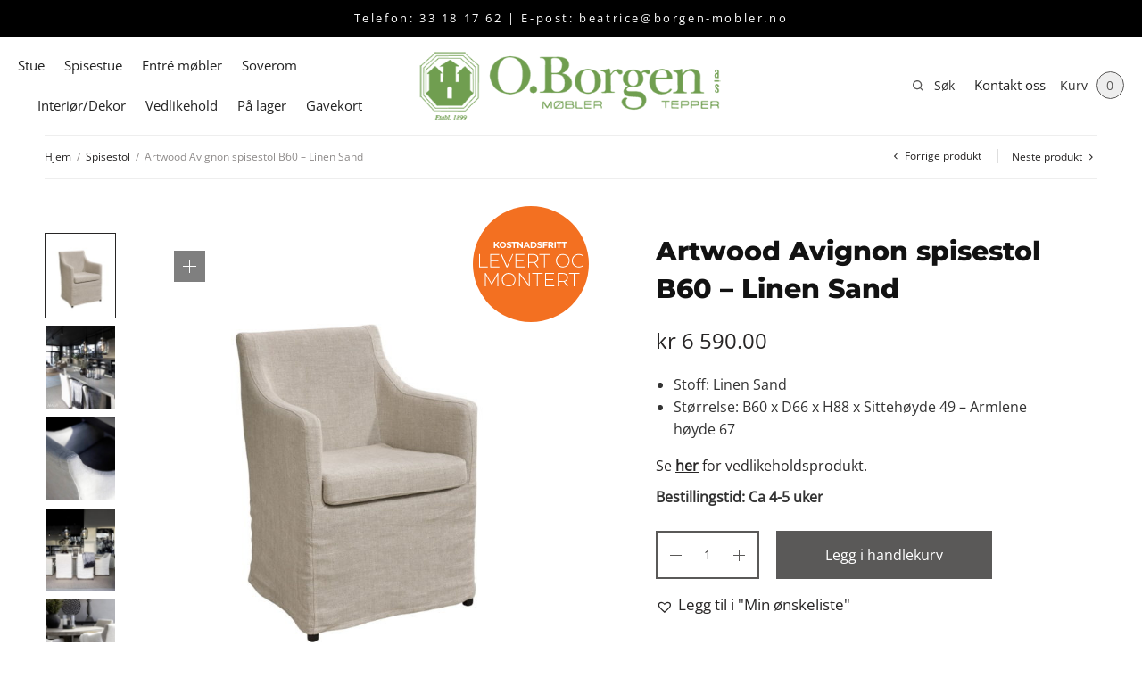

--- FILE ---
content_type: text/html; charset=UTF-8
request_url: https://www.borgen-mobler.no/produkt/artwood-avignon-spisestol-b60-linen-sand/
body_size: 29145
content:
<!doctype html>
<html lang="nb-NO">
	<head>
		<meta charset="UTF-8" />
		<meta name="viewport" content="width=device-width, initial-scale=1, maximum-scale=1, viewport-fit=cover">
		<link rel="profile" href="http://gmpg.org/xfn/11">
		<meta name='robots' content='index, follow, max-image-preview:large, max-snippet:-1, max-video-preview:-1' />
	<style>img:is([sizes="auto" i], [sizes^="auto," i]) { contain-intrinsic-size: 3000px 1500px }</style>
	<script>window._wca = window._wca || [];</script>

	<!-- This site is optimized with the Yoast SEO plugin v26.8 - https://yoast.com/product/yoast-seo-wordpress/ -->
	<title>Artwood Avignon spisestol B60 - Linen Sand - O.Borgen AS</title>
	<link rel="canonical" href="https://www.borgen-mobler.no/produkt/artwood-avignon-spisestol-b60-linen-sand/" />
	<meta property="og:locale" content="nb_NO" />
	<meta property="og:type" content="article" />
	<meta property="og:title" content="Artwood Avignon spisestol B60 - Linen Sand - O.Borgen AS" />
	<meta property="og:description" content="Stoff: Linen Sand   Størrelse: B60 x D66 x H88 x Sittehøyde 49 - Armlene høyde 67  Se her for vedlikeholdsprodukt.  Bestillingstid: Ca 4-5 uker" />
	<meta property="og:url" content="https://www.borgen-mobler.no/produkt/artwood-avignon-spisestol-b60-linen-sand/" />
	<meta property="og:site_name" content="O.Borgen AS" />
	<meta property="article:publisher" content="https://www.facebook.com/borgenmobler" />
	<meta property="article:modified_time" content="2025-02-16T21:02:23+00:00" />
	<meta property="og:image" content="https://www.borgen-mobler.no/wp-content/uploads/2023/06/IMG_7898.jpeg" />
	<meta property="og:image:width" content="1036" />
	<meta property="og:image:height" content="1200" />
	<meta property="og:image:type" content="image/jpeg" />
	<meta name="twitter:label1" content="Ansl. lesetid" />
	<meta name="twitter:data1" content="1 minutt" />
	<script type="application/ld+json" class="yoast-schema-graph">{"@context":"https://schema.org","@graph":[{"@type":"WebPage","@id":"https://www.borgen-mobler.no/produkt/artwood-avignon-spisestol-b60-linen-sand/","url":"https://www.borgen-mobler.no/produkt/artwood-avignon-spisestol-b60-linen-sand/","name":"Artwood Avignon spisestol B60 - Linen Sand - O.Borgen AS","isPartOf":{"@id":"https://www.borgen-mobler.no/#website"},"primaryImageOfPage":{"@id":"https://www.borgen-mobler.no/produkt/artwood-avignon-spisestol-b60-linen-sand/#primaryimage"},"image":{"@id":"https://www.borgen-mobler.no/produkt/artwood-avignon-spisestol-b60-linen-sand/#primaryimage"},"thumbnailUrl":"https://www.borgen-mobler.no/wp-content/uploads/2023/06/IMG_7898.jpeg","datePublished":"2023-06-16T15:45:41+00:00","dateModified":"2025-02-16T21:02:23+00:00","breadcrumb":{"@id":"https://www.borgen-mobler.no/produkt/artwood-avignon-spisestol-b60-linen-sand/#breadcrumb"},"inLanguage":"nb-NO","potentialAction":[{"@type":"ReadAction","target":["https://www.borgen-mobler.no/produkt/artwood-avignon-spisestol-b60-linen-sand/"]}]},{"@type":"ImageObject","inLanguage":"nb-NO","@id":"https://www.borgen-mobler.no/produkt/artwood-avignon-spisestol-b60-linen-sand/#primaryimage","url":"https://www.borgen-mobler.no/wp-content/uploads/2023/06/IMG_7898.jpeg","contentUrl":"https://www.borgen-mobler.no/wp-content/uploads/2023/06/IMG_7898.jpeg","width":1036,"height":1200},{"@type":"BreadcrumbList","@id":"https://www.borgen-mobler.no/produkt/artwood-avignon-spisestol-b60-linen-sand/#breadcrumb","itemListElement":[{"@type":"ListItem","position":1,"name":"Hjem","item":"https://www.borgen-mobler.no/"},{"@type":"ListItem","position":2,"name":"Produkter","item":"https://www.borgen-mobler.no/produkter/"},{"@type":"ListItem","position":3,"name":"Artwood Avignon spisestol B60 &#8211; Linen Sand"}]},{"@type":"WebSite","@id":"https://www.borgen-mobler.no/#website","url":"https://www.borgen-mobler.no/","name":"O.Borgen AS","description":"Kvalitetsmøbler til enhver stilart - Gratis levert og montert","publisher":{"@id":"https://www.borgen-mobler.no/#organization"},"potentialAction":[{"@type":"SearchAction","target":{"@type":"EntryPoint","urlTemplate":"https://www.borgen-mobler.no/?s={search_term_string}"},"query-input":{"@type":"PropertyValueSpecification","valueRequired":true,"valueName":"search_term_string"}}],"inLanguage":"nb-NO"},{"@type":"Organization","@id":"https://www.borgen-mobler.no/#organization","name":"O.Borgen AS","url":"https://www.borgen-mobler.no/","logo":{"@type":"ImageObject","inLanguage":"nb-NO","@id":"https://www.borgen-mobler.no/#/schema/logo/image/","url":"https://www.borgen-mobler.no/wp-content/uploads/2022/11/cropped-cropped-O.-Borgen-1.png","contentUrl":"https://www.borgen-mobler.no/wp-content/uploads/2022/11/cropped-cropped-O.-Borgen-1.png","width":440,"height":103,"caption":"O.Borgen AS"},"image":{"@id":"https://www.borgen-mobler.no/#/schema/logo/image/"},"sameAs":["https://www.facebook.com/borgenmobler"]}]}</script>
	<!-- / Yoast SEO plugin. -->


<link rel='dns-prefetch' href='//www.googletagmanager.com' />
<link rel='dns-prefetch' href='//policy.app.cookieinformation.com' />
<link rel='dns-prefetch' href='//challenges.cloudflare.com' />
<link rel='dns-prefetch' href='//stats.wp.com' />
<link rel="alternate" type="application/rss+xml" title="O.Borgen AS &raquo; strøm" href="https://www.borgen-mobler.no/feed/" />
<link rel="alternate" type="application/rss+xml" title="O.Borgen AS &raquo; kommentarstrøm" href="https://www.borgen-mobler.no/comments/feed/" />
<script type="text/javascript">
/* <![CDATA[ */
window._wpemojiSettings = {"baseUrl":"https:\/\/s.w.org\/images\/core\/emoji\/16.0.1\/72x72\/","ext":".png","svgUrl":"https:\/\/s.w.org\/images\/core\/emoji\/16.0.1\/svg\/","svgExt":".svg","source":{"concatemoji":"https:\/\/www.borgen-mobler.no\/wp-includes\/js\/wp-emoji-release.min.js?ver=6.8.3"}};
/*! This file is auto-generated */
!function(s,n){var o,i,e;function c(e){try{var t={supportTests:e,timestamp:(new Date).valueOf()};sessionStorage.setItem(o,JSON.stringify(t))}catch(e){}}function p(e,t,n){e.clearRect(0,0,e.canvas.width,e.canvas.height),e.fillText(t,0,0);var t=new Uint32Array(e.getImageData(0,0,e.canvas.width,e.canvas.height).data),a=(e.clearRect(0,0,e.canvas.width,e.canvas.height),e.fillText(n,0,0),new Uint32Array(e.getImageData(0,0,e.canvas.width,e.canvas.height).data));return t.every(function(e,t){return e===a[t]})}function u(e,t){e.clearRect(0,0,e.canvas.width,e.canvas.height),e.fillText(t,0,0);for(var n=e.getImageData(16,16,1,1),a=0;a<n.data.length;a++)if(0!==n.data[a])return!1;return!0}function f(e,t,n,a){switch(t){case"flag":return n(e,"\ud83c\udff3\ufe0f\u200d\u26a7\ufe0f","\ud83c\udff3\ufe0f\u200b\u26a7\ufe0f")?!1:!n(e,"\ud83c\udde8\ud83c\uddf6","\ud83c\udde8\u200b\ud83c\uddf6")&&!n(e,"\ud83c\udff4\udb40\udc67\udb40\udc62\udb40\udc65\udb40\udc6e\udb40\udc67\udb40\udc7f","\ud83c\udff4\u200b\udb40\udc67\u200b\udb40\udc62\u200b\udb40\udc65\u200b\udb40\udc6e\u200b\udb40\udc67\u200b\udb40\udc7f");case"emoji":return!a(e,"\ud83e\udedf")}return!1}function g(e,t,n,a){var r="undefined"!=typeof WorkerGlobalScope&&self instanceof WorkerGlobalScope?new OffscreenCanvas(300,150):s.createElement("canvas"),o=r.getContext("2d",{willReadFrequently:!0}),i=(o.textBaseline="top",o.font="600 32px Arial",{});return e.forEach(function(e){i[e]=t(o,e,n,a)}),i}function t(e){var t=s.createElement("script");t.src=e,t.defer=!0,s.head.appendChild(t)}"undefined"!=typeof Promise&&(o="wpEmojiSettingsSupports",i=["flag","emoji"],n.supports={everything:!0,everythingExceptFlag:!0},e=new Promise(function(e){s.addEventListener("DOMContentLoaded",e,{once:!0})}),new Promise(function(t){var n=function(){try{var e=JSON.parse(sessionStorage.getItem(o));if("object"==typeof e&&"number"==typeof e.timestamp&&(new Date).valueOf()<e.timestamp+604800&&"object"==typeof e.supportTests)return e.supportTests}catch(e){}return null}();if(!n){if("undefined"!=typeof Worker&&"undefined"!=typeof OffscreenCanvas&&"undefined"!=typeof URL&&URL.createObjectURL&&"undefined"!=typeof Blob)try{var e="postMessage("+g.toString()+"("+[JSON.stringify(i),f.toString(),p.toString(),u.toString()].join(",")+"));",a=new Blob([e],{type:"text/javascript"}),r=new Worker(URL.createObjectURL(a),{name:"wpTestEmojiSupports"});return void(r.onmessage=function(e){c(n=e.data),r.terminate(),t(n)})}catch(e){}c(n=g(i,f,p,u))}t(n)}).then(function(e){for(var t in e)n.supports[t]=e[t],n.supports.everything=n.supports.everything&&n.supports[t],"flag"!==t&&(n.supports.everythingExceptFlag=n.supports.everythingExceptFlag&&n.supports[t]);n.supports.everythingExceptFlag=n.supports.everythingExceptFlag&&!n.supports.flag,n.DOMReady=!1,n.readyCallback=function(){n.DOMReady=!0}}).then(function(){return e}).then(function(){var e;n.supports.everything||(n.readyCallback(),(e=n.source||{}).concatemoji?t(e.concatemoji):e.wpemoji&&e.twemoji&&(t(e.twemoji),t(e.wpemoji)))}))}((window,document),window._wpemojiSettings);
/* ]]> */
</script>
<style id='wp-emoji-styles-inline-css' type='text/css'>

	img.wp-smiley, img.emoji {
		display: inline !important;
		border: none !important;
		box-shadow: none !important;
		height: 1em !important;
		width: 1em !important;
		margin: 0 0.07em !important;
		vertical-align: -0.1em !important;
		background: none !important;
		padding: 0 !important;
	}
</style>
<link rel='stylesheet' id='wp-block-library-css' href='https://www.borgen-mobler.no/wp-includes/css/dist/block-library/style.min.css?ver=6.8.3' type='text/css' media='all' />
<style id='classic-theme-styles-inline-css' type='text/css'>
/*! This file is auto-generated */
.wp-block-button__link{color:#fff;background-color:#32373c;border-radius:9999px;box-shadow:none;text-decoration:none;padding:calc(.667em + 2px) calc(1.333em + 2px);font-size:1.125em}.wp-block-file__button{background:#32373c;color:#fff;text-decoration:none}
</style>
<link rel='stylesheet' id='mediaelement-css' href='https://www.borgen-mobler.no/wp-includes/js/mediaelement/mediaelementplayer-legacy.min.css?ver=4.2.17' type='text/css' media='all' />
<link rel='stylesheet' id='wp-mediaelement-css' href='https://www.borgen-mobler.no/wp-includes/js/mediaelement/wp-mediaelement.min.css?ver=6.8.3' type='text/css' media='all' />
<style id='jetpack-sharing-buttons-style-inline-css' type='text/css'>
.jetpack-sharing-buttons__services-list{display:flex;flex-direction:row;flex-wrap:wrap;gap:0;list-style-type:none;margin:5px;padding:0}.jetpack-sharing-buttons__services-list.has-small-icon-size{font-size:12px}.jetpack-sharing-buttons__services-list.has-normal-icon-size{font-size:16px}.jetpack-sharing-buttons__services-list.has-large-icon-size{font-size:24px}.jetpack-sharing-buttons__services-list.has-huge-icon-size{font-size:36px}@media print{.jetpack-sharing-buttons__services-list{display:none!important}}.editor-styles-wrapper .wp-block-jetpack-sharing-buttons{gap:0;padding-inline-start:0}ul.jetpack-sharing-buttons__services-list.has-background{padding:1.25em 2.375em}
</style>
<style id='global-styles-inline-css' type='text/css'>
:root{--wp--preset--aspect-ratio--square: 1;--wp--preset--aspect-ratio--4-3: 4/3;--wp--preset--aspect-ratio--3-4: 3/4;--wp--preset--aspect-ratio--3-2: 3/2;--wp--preset--aspect-ratio--2-3: 2/3;--wp--preset--aspect-ratio--16-9: 16/9;--wp--preset--aspect-ratio--9-16: 9/16;--wp--preset--color--black: #000000;--wp--preset--color--cyan-bluish-gray: #abb8c3;--wp--preset--color--white: #ffffff;--wp--preset--color--pale-pink: #f78da7;--wp--preset--color--vivid-red: #cf2e2e;--wp--preset--color--luminous-vivid-orange: #ff6900;--wp--preset--color--luminous-vivid-amber: #fcb900;--wp--preset--color--light-green-cyan: #7bdcb5;--wp--preset--color--vivid-green-cyan: #00d084;--wp--preset--color--pale-cyan-blue: #8ed1fc;--wp--preset--color--vivid-cyan-blue: #0693e3;--wp--preset--color--vivid-purple: #9b51e0;--wp--preset--gradient--vivid-cyan-blue-to-vivid-purple: linear-gradient(135deg,rgba(6,147,227,1) 0%,rgb(155,81,224) 100%);--wp--preset--gradient--light-green-cyan-to-vivid-green-cyan: linear-gradient(135deg,rgb(122,220,180) 0%,rgb(0,208,130) 100%);--wp--preset--gradient--luminous-vivid-amber-to-luminous-vivid-orange: linear-gradient(135deg,rgba(252,185,0,1) 0%,rgba(255,105,0,1) 100%);--wp--preset--gradient--luminous-vivid-orange-to-vivid-red: linear-gradient(135deg,rgba(255,105,0,1) 0%,rgb(207,46,46) 100%);--wp--preset--gradient--very-light-gray-to-cyan-bluish-gray: linear-gradient(135deg,rgb(238,238,238) 0%,rgb(169,184,195) 100%);--wp--preset--gradient--cool-to-warm-spectrum: linear-gradient(135deg,rgb(74,234,220) 0%,rgb(151,120,209) 20%,rgb(207,42,186) 40%,rgb(238,44,130) 60%,rgb(251,105,98) 80%,rgb(254,248,76) 100%);--wp--preset--gradient--blush-light-purple: linear-gradient(135deg,rgb(255,206,236) 0%,rgb(152,150,240) 100%);--wp--preset--gradient--blush-bordeaux: linear-gradient(135deg,rgb(254,205,165) 0%,rgb(254,45,45) 50%,rgb(107,0,62) 100%);--wp--preset--gradient--luminous-dusk: linear-gradient(135deg,rgb(255,203,112) 0%,rgb(199,81,192) 50%,rgb(65,88,208) 100%);--wp--preset--gradient--pale-ocean: linear-gradient(135deg,rgb(255,245,203) 0%,rgb(182,227,212) 50%,rgb(51,167,181) 100%);--wp--preset--gradient--electric-grass: linear-gradient(135deg,rgb(202,248,128) 0%,rgb(113,206,126) 100%);--wp--preset--gradient--midnight: linear-gradient(135deg,rgb(2,3,129) 0%,rgb(40,116,252) 100%);--wp--preset--font-size--small: 13px;--wp--preset--font-size--medium: 20px;--wp--preset--font-size--large: 36px;--wp--preset--font-size--x-large: 42px;--wp--preset--spacing--20: 0.44rem;--wp--preset--spacing--30: 0.67rem;--wp--preset--spacing--40: 1rem;--wp--preset--spacing--50: 1.5rem;--wp--preset--spacing--60: 2.25rem;--wp--preset--spacing--70: 3.38rem;--wp--preset--spacing--80: 5.06rem;--wp--preset--shadow--natural: 6px 6px 9px rgba(0, 0, 0, 0.2);--wp--preset--shadow--deep: 12px 12px 50px rgba(0, 0, 0, 0.4);--wp--preset--shadow--sharp: 6px 6px 0px rgba(0, 0, 0, 0.2);--wp--preset--shadow--outlined: 6px 6px 0px -3px rgba(255, 255, 255, 1), 6px 6px rgba(0, 0, 0, 1);--wp--preset--shadow--crisp: 6px 6px 0px rgba(0, 0, 0, 1);}:where(.is-layout-flex){gap: 0.5em;}:where(.is-layout-grid){gap: 0.5em;}body .is-layout-flex{display: flex;}.is-layout-flex{flex-wrap: wrap;align-items: center;}.is-layout-flex > :is(*, div){margin: 0;}body .is-layout-grid{display: grid;}.is-layout-grid > :is(*, div){margin: 0;}:where(.wp-block-columns.is-layout-flex){gap: 2em;}:where(.wp-block-columns.is-layout-grid){gap: 2em;}:where(.wp-block-post-template.is-layout-flex){gap: 1.25em;}:where(.wp-block-post-template.is-layout-grid){gap: 1.25em;}.has-black-color{color: var(--wp--preset--color--black) !important;}.has-cyan-bluish-gray-color{color: var(--wp--preset--color--cyan-bluish-gray) !important;}.has-white-color{color: var(--wp--preset--color--white) !important;}.has-pale-pink-color{color: var(--wp--preset--color--pale-pink) !important;}.has-vivid-red-color{color: var(--wp--preset--color--vivid-red) !important;}.has-luminous-vivid-orange-color{color: var(--wp--preset--color--luminous-vivid-orange) !important;}.has-luminous-vivid-amber-color{color: var(--wp--preset--color--luminous-vivid-amber) !important;}.has-light-green-cyan-color{color: var(--wp--preset--color--light-green-cyan) !important;}.has-vivid-green-cyan-color{color: var(--wp--preset--color--vivid-green-cyan) !important;}.has-pale-cyan-blue-color{color: var(--wp--preset--color--pale-cyan-blue) !important;}.has-vivid-cyan-blue-color{color: var(--wp--preset--color--vivid-cyan-blue) !important;}.has-vivid-purple-color{color: var(--wp--preset--color--vivid-purple) !important;}.has-black-background-color{background-color: var(--wp--preset--color--black) !important;}.has-cyan-bluish-gray-background-color{background-color: var(--wp--preset--color--cyan-bluish-gray) !important;}.has-white-background-color{background-color: var(--wp--preset--color--white) !important;}.has-pale-pink-background-color{background-color: var(--wp--preset--color--pale-pink) !important;}.has-vivid-red-background-color{background-color: var(--wp--preset--color--vivid-red) !important;}.has-luminous-vivid-orange-background-color{background-color: var(--wp--preset--color--luminous-vivid-orange) !important;}.has-luminous-vivid-amber-background-color{background-color: var(--wp--preset--color--luminous-vivid-amber) !important;}.has-light-green-cyan-background-color{background-color: var(--wp--preset--color--light-green-cyan) !important;}.has-vivid-green-cyan-background-color{background-color: var(--wp--preset--color--vivid-green-cyan) !important;}.has-pale-cyan-blue-background-color{background-color: var(--wp--preset--color--pale-cyan-blue) !important;}.has-vivid-cyan-blue-background-color{background-color: var(--wp--preset--color--vivid-cyan-blue) !important;}.has-vivid-purple-background-color{background-color: var(--wp--preset--color--vivid-purple) !important;}.has-black-border-color{border-color: var(--wp--preset--color--black) !important;}.has-cyan-bluish-gray-border-color{border-color: var(--wp--preset--color--cyan-bluish-gray) !important;}.has-white-border-color{border-color: var(--wp--preset--color--white) !important;}.has-pale-pink-border-color{border-color: var(--wp--preset--color--pale-pink) !important;}.has-vivid-red-border-color{border-color: var(--wp--preset--color--vivid-red) !important;}.has-luminous-vivid-orange-border-color{border-color: var(--wp--preset--color--luminous-vivid-orange) !important;}.has-luminous-vivid-amber-border-color{border-color: var(--wp--preset--color--luminous-vivid-amber) !important;}.has-light-green-cyan-border-color{border-color: var(--wp--preset--color--light-green-cyan) !important;}.has-vivid-green-cyan-border-color{border-color: var(--wp--preset--color--vivid-green-cyan) !important;}.has-pale-cyan-blue-border-color{border-color: var(--wp--preset--color--pale-cyan-blue) !important;}.has-vivid-cyan-blue-border-color{border-color: var(--wp--preset--color--vivid-cyan-blue) !important;}.has-vivid-purple-border-color{border-color: var(--wp--preset--color--vivid-purple) !important;}.has-vivid-cyan-blue-to-vivid-purple-gradient-background{background: var(--wp--preset--gradient--vivid-cyan-blue-to-vivid-purple) !important;}.has-light-green-cyan-to-vivid-green-cyan-gradient-background{background: var(--wp--preset--gradient--light-green-cyan-to-vivid-green-cyan) !important;}.has-luminous-vivid-amber-to-luminous-vivid-orange-gradient-background{background: var(--wp--preset--gradient--luminous-vivid-amber-to-luminous-vivid-orange) !important;}.has-luminous-vivid-orange-to-vivid-red-gradient-background{background: var(--wp--preset--gradient--luminous-vivid-orange-to-vivid-red) !important;}.has-very-light-gray-to-cyan-bluish-gray-gradient-background{background: var(--wp--preset--gradient--very-light-gray-to-cyan-bluish-gray) !important;}.has-cool-to-warm-spectrum-gradient-background{background: var(--wp--preset--gradient--cool-to-warm-spectrum) !important;}.has-blush-light-purple-gradient-background{background: var(--wp--preset--gradient--blush-light-purple) !important;}.has-blush-bordeaux-gradient-background{background: var(--wp--preset--gradient--blush-bordeaux) !important;}.has-luminous-dusk-gradient-background{background: var(--wp--preset--gradient--luminous-dusk) !important;}.has-pale-ocean-gradient-background{background: var(--wp--preset--gradient--pale-ocean) !important;}.has-electric-grass-gradient-background{background: var(--wp--preset--gradient--electric-grass) !important;}.has-midnight-gradient-background{background: var(--wp--preset--gradient--midnight) !important;}.has-small-font-size{font-size: var(--wp--preset--font-size--small) !important;}.has-medium-font-size{font-size: var(--wp--preset--font-size--medium) !important;}.has-large-font-size{font-size: var(--wp--preset--font-size--large) !important;}.has-x-large-font-size{font-size: var(--wp--preset--font-size--x-large) !important;}
:where(.wp-block-post-template.is-layout-flex){gap: 1.25em;}:where(.wp-block-post-template.is-layout-grid){gap: 1.25em;}
:where(.wp-block-columns.is-layout-flex){gap: 2em;}:where(.wp-block-columns.is-layout-grid){gap: 2em;}
:root :where(.wp-block-pullquote){font-size: 1.5em;line-height: 1.6;}
</style>
<link rel='stylesheet' id='pb_animate-css' href='https://www.borgen-mobler.no/wp-content/plugins/ays-popup-box/public/css/animate.css?ver=6.1.1' type='text/css' media='all' />
<link rel='stylesheet' id='woo-gift-cards-lite-css' href='https://www.borgen-mobler.no/wp-content/plugins/woo-gift-cards-lite/public/css/woocommerce_gift_cards_lite-public.css?ver=3.2.4' type='text/css' media='all' />
<link rel='stylesheet' id='dashicons-css' href='https://www.borgen-mobler.no/wp-includes/css/dashicons.min.css?ver=6.8.3' type='text/css' media='all' />
<link rel='stylesheet' id='thickbox-css' href='https://www.borgen-mobler.no/wp-includes/js/thickbox/thickbox.css?ver=6.8.3' type='text/css' media='all' />
<link rel='stylesheet' id='woo-gift-cards-litesingle-page-css' href='https://www.borgen-mobler.no/wp-content/plugins/woo-gift-cards-lite/public/css/woocommerce_gift_cards_lite-single-page.css?ver=3.2.4' type='text/css' media='all' />
<link rel='stylesheet' id='photoswipe-css' href='https://www.borgen-mobler.no/wp-content/plugins/woocommerce/assets/css/photoswipe/photoswipe.min.css?ver=10.4.3' type='text/css' media='all' />
<link rel='stylesheet' id='photoswipe-default-skin-css' href='https://www.borgen-mobler.no/wp-content/plugins/woocommerce/assets/css/photoswipe/default-skin/default-skin.min.css?ver=10.4.3' type='text/css' media='all' />
<style id='woocommerce-inline-inline-css' type='text/css'>
.woocommerce form .form-row .required { visibility: visible; }
</style>
<link rel='stylesheet' id='aws-style-css' href='https://www.borgen-mobler.no/wp-content/plugins/advanced-woo-search/assets/css/common.min.css?ver=3.52' type='text/css' media='all' />
<link rel='stylesheet' id='woo-variation-swatches-css' href='https://www.borgen-mobler.no/wp-content/plugins/woo-variation-swatches/assets/css/frontend.min.css?ver=1762865556' type='text/css' media='all' />
<style id='woo-variation-swatches-inline-css' type='text/css'>
:root {
--wvs-tick:url("data:image/svg+xml;utf8,%3Csvg filter='drop-shadow(0px 0px 2px rgb(0 0 0 / .8))' xmlns='http://www.w3.org/2000/svg'  viewBox='0 0 30 30'%3E%3Cpath fill='none' stroke='%23ffffff' stroke-linecap='round' stroke-linejoin='round' stroke-width='4' d='M4 16L11 23 27 7'/%3E%3C/svg%3E");

--wvs-cross:url("data:image/svg+xml;utf8,%3Csvg filter='drop-shadow(0px 0px 5px rgb(255 255 255 / .6))' xmlns='http://www.w3.org/2000/svg' width='72px' height='72px' viewBox='0 0 24 24'%3E%3Cpath fill='none' stroke='%23ff0000' stroke-linecap='round' stroke-width='0.6' d='M5 5L19 19M19 5L5 19'/%3E%3C/svg%3E");
--wvs-single-product-item-width:30px;
--wvs-single-product-item-height:30px;
--wvs-single-product-item-font-size:16px}
</style>
<link rel='stylesheet' id='swatches-and-photos-css' href='https://www.borgen-mobler.no/wp-content/plugins/woocommerce-variation-swatches-and-photos/assets/css/swatches-and-photos.css?ver=3.0.6' type='text/css' media='all' />
<link rel='preload' as='font' type='font/woff2' crossorigin='anonymous' id='tinvwl-webfont-font-css' href='https://www.borgen-mobler.no/wp-content/plugins/ti-woocommerce-wishlist-premium/assets/fonts/tinvwl-webfont.woff2?ver=xu2uyi'  media='all' />
<link rel='stylesheet' id='tinvwl-webfont-css' href='https://www.borgen-mobler.no/wp-content/plugins/ti-woocommerce-wishlist-premium/assets/css/webfont.min.css?ver=2.9.1' type='text/css' media='all' />
<link rel='stylesheet' id='tinvwl-css' href='https://www.borgen-mobler.no/wp-content/plugins/ti-woocommerce-wishlist-premium/assets/css/public.min.css?ver=2.9.1' type='text/css' media='all' />
<link rel='stylesheet' id='WCPAY_EXPRESS_CHECKOUT_ECE-css' href='https://www.borgen-mobler.no/wp-content/plugins/woocommerce-payments/dist/express-checkout.css?ver=10.4.0' type='text/css' media='all' />
<link rel='stylesheet' id='thb-app-css' href='https://www.borgen-mobler.no/wp-content/themes/restoration/assets/css/app.css?ver=1.3.1' type='text/css' media='all' />
<style id='thb-app-inline-css' type='text/css'>
.logo-holder .logolink .logoimg {max-height:80px;}.logo-holder .logolink .logoimg[src$=".svg"] {max-height:100%;height:80px;}@media screen and (max-width:1023px) {.header .logo-holder .logolink .logoimg {max-height:24px;}.header .logo-holder .logolink .logoimg[src$=".svg"] {max-height:100%;height:24px;}}
</style>
<link rel='stylesheet' id='thb-style-css' href='https://www.borgen-mobler.no/wp-content/themes/restoration-child/style.css?ver=1.3.1' type='text/css' media='all' />
<!--n2css--><!--n2js--><script type="text/javascript" id="woocommerce-google-analytics-integration-gtag-js-after">
/* <![CDATA[ */
/* Google Analytics for WooCommerce (gtag.js) */
					window.dataLayer = window.dataLayer || [];
					function gtag(){dataLayer.push(arguments);}
					// Set up default consent state.
					for ( const mode of [{"analytics_storage":"denied","ad_storage":"denied","ad_user_data":"denied","ad_personalization":"denied","region":["AT","BE","BG","HR","CY","CZ","DK","EE","FI","FR","DE","GR","HU","IS","IE","IT","LV","LI","LT","LU","MT","NL","NO","PL","PT","RO","SK","SI","ES","SE","GB","CH"]}] || [] ) {
						gtag( "consent", "default", { "wait_for_update": 500, ...mode } );
					}
					gtag("js", new Date());
					gtag("set", "developer_id.dOGY3NW", true);
					gtag("config", "G-JC04E24ZVE", {"track_404":true,"allow_google_signals":true,"logged_in":false,"linker":{"domains":[],"allow_incoming":false},"custom_map":{"dimension1":"logged_in"}});
/* ]]> */
</script>
<script type="text/javascript" src="https://www.borgen-mobler.no/wp-includes/js/jquery/jquery.min.js?ver=3.7.1" id="jquery-core-js"></script>
<script type="text/javascript" src="https://www.borgen-mobler.no/wp-includes/js/jquery/jquery-migrate.min.js?ver=3.4.1" id="jquery-migrate-js"></script>
<script type="text/javascript" id="jquery-js-after">
/* <![CDATA[ */
if (typeof (window.wpfReadyList) == "undefined") {
			var v = jQuery.fn.jquery;
			if (v && parseInt(v) >= 3 && window.self === window.top) {
				var readyList=[];
				window.originalReadyMethod = jQuery.fn.ready;
				jQuery.fn.ready = function(){
					if(arguments.length && arguments.length > 0 && typeof arguments[0] === "function") {
						readyList.push({"c": this, "a": arguments});
					}
					return window.originalReadyMethod.apply( this, arguments );
				};
				window.wpfReadyList = readyList;
			}}
/* ]]> */
</script>
<script type="text/javascript" id="ays-pb-js-extra">
/* <![CDATA[ */
var pbLocalizeObj = {"ajax":"https:\/\/www.borgen-mobler.no\/wp-admin\/admin-ajax.php","seconds":"seconds","thisWillClose":"This will close in","icons":{"close_icon":"<svg class=\"ays_pb_material_close_icon\" xmlns=\"https:\/\/www.w3.org\/2000\/svg\" height=\"36px\" viewBox=\"0 0 24 24\" width=\"36px\" fill=\"#000000\" alt=\"Pop-up Close\"><path d=\"M0 0h24v24H0z\" fill=\"none\"\/><path d=\"M19 6.41L17.59 5 12 10.59 6.41 5 5 6.41 10.59 12 5 17.59 6.41 19 12 13.41 17.59 19 19 17.59 13.41 12z\"\/><\/svg>","close_circle_icon":"<svg class=\"ays_pb_material_close_circle_icon\" xmlns=\"https:\/\/www.w3.org\/2000\/svg\" height=\"24\" viewBox=\"0 0 24 24\" width=\"36\" alt=\"Pop-up Close\"><path d=\"M0 0h24v24H0z\" fill=\"none\"\/><path d=\"M12 2C6.47 2 2 6.47 2 12s4.47 10 10 10 10-4.47 10-10S17.53 2 12 2zm5 13.59L15.59 17 12 13.41 8.41 17 7 15.59 10.59 12 7 8.41 8.41 7 12 10.59 15.59 7 17 8.41 13.41 12 17 15.59z\"\/><\/svg>","volume_up_icon":"<svg class=\"ays_pb_fa_volume\" xmlns=\"https:\/\/www.w3.org\/2000\/svg\" height=\"24\" viewBox=\"0 0 24 24\" width=\"36\"><path d=\"M0 0h24v24H0z\" fill=\"none\"\/><path d=\"M3 9v6h4l5 5V4L7 9H3zm13.5 3c0-1.77-1.02-3.29-2.5-4.03v8.05c1.48-.73 2.5-2.25 2.5-4.02zM14 3.23v2.06c2.89.86 5 3.54 5 6.71s-2.11 5.85-5 6.71v2.06c4.01-.91 7-4.49 7-8.77s-2.99-7.86-7-8.77z\"\/><\/svg>","volume_mute_icon":"<svg xmlns=\"https:\/\/www.w3.org\/2000\/svg\" height=\"24\" viewBox=\"0 0 24 24\" width=\"24\"><path d=\"M0 0h24v24H0z\" fill=\"none\"\/><path d=\"M7 9v6h4l5 5V4l-5 5H7z\"\/><\/svg>"}};
/* ]]> */
</script>
<script type="text/javascript" src="https://www.borgen-mobler.no/wp-content/plugins/ays-popup-box/public/js/ays-pb-public.js?ver=6.1.1" id="ays-pb-js"></script>
<script type="text/javascript" id="CookieConsent-js-before">
/* <![CDATA[ */
window.dataLayer = window.dataLayer || []; function gtag() { dataLayer.push(arguments); } gtag("consent", "default", { ad_storage: "denied", ad_user_data: "denied", ad_personalization: "denied", analytics_storage: "denied", functionality_storage: "denied", personalization_storage: "denied", security_storage: "denied", wait_for_update: 15000, }); gtag("set", "ads_data_redaction", true);
/* ]]> */
</script>
<script type="text/javascript" src="https://policy.app.cookieinformation.com/uc.js" id="CookieConsent" data-culture="nb" data-gcm-version="2.0"></script>
<script type="text/javascript" src="https://www.borgen-mobler.no/wp-content/plugins/woocommerce/assets/js/jquery-blockui/jquery.blockUI.min.js?ver=2.7.0-wc.10.4.3" id="wc-jquery-blockui-js" data-wp-strategy="defer"></script>
<script type="text/javascript" id="wc-add-to-cart-js-extra">
/* <![CDATA[ */
var wc_add_to_cart_params = {"ajax_url":"\/wp-admin\/admin-ajax.php","wc_ajax_url":"\/?wc-ajax=%%endpoint%%","i18n_view_cart":"Vis handlekurv","cart_url":"https:\/\/www.borgen-mobler.no\/handlekurv\/","is_cart":"","cart_redirect_after_add":"no"};
/* ]]> */
</script>
<script type="text/javascript" src="https://www.borgen-mobler.no/wp-content/plugins/woocommerce/assets/js/frontend/add-to-cart.min.js?ver=10.4.3" id="wc-add-to-cart-js" defer="defer" data-wp-strategy="defer"></script>
<script type="text/javascript" src="https://www.borgen-mobler.no/wp-content/plugins/woocommerce/assets/js/zoom/jquery.zoom.min.js?ver=1.7.21-wc.10.4.3" id="wc-zoom-js" defer="defer" data-wp-strategy="defer"></script>
<script type="text/javascript" src="https://www.borgen-mobler.no/wp-content/plugins/woocommerce/assets/js/photoswipe/photoswipe.min.js?ver=4.1.1-wc.10.4.3" id="wc-photoswipe-js" defer="defer" data-wp-strategy="defer"></script>
<script type="text/javascript" src="https://www.borgen-mobler.no/wp-content/plugins/woocommerce/assets/js/photoswipe/photoswipe-ui-default.min.js?ver=4.1.1-wc.10.4.3" id="wc-photoswipe-ui-default-js" defer="defer" data-wp-strategy="defer"></script>
<script type="text/javascript" id="wc-single-product-js-extra">
/* <![CDATA[ */
var wc_single_product_params = {"i18n_required_rating_text":"Vennligst velg en vurdering","i18n_rating_options":["1 av 5 stjerner","2 av 5 stjerner","3 av 5 stjerner","4 av 5 stjerner","5 av 5 stjerner"],"i18n_product_gallery_trigger_text":"Se bildegalleri i fullskjerm","review_rating_required":"yes","flexslider":{"rtl":false,"animation":"slide","smoothHeight":true,"directionNav":false,"controlNav":"thumbnails","slideshow":false,"animationSpeed":500,"animationLoop":false,"allowOneSlide":false},"zoom_enabled":"1","zoom_options":[],"photoswipe_enabled":"1","photoswipe_options":{"shareEl":false,"closeOnScroll":false,"history":false,"hideAnimationDuration":0,"showAnimationDuration":0},"flexslider_enabled":""};
/* ]]> */
</script>
<script type="text/javascript" src="https://www.borgen-mobler.no/wp-content/plugins/woocommerce/assets/js/frontend/single-product.min.js?ver=10.4.3" id="wc-single-product-js" defer="defer" data-wp-strategy="defer"></script>
<script type="text/javascript" src="https://www.borgen-mobler.no/wp-content/plugins/woocommerce/assets/js/js-cookie/js.cookie.min.js?ver=2.1.4-wc.10.4.3" id="wc-js-cookie-js" data-wp-strategy="defer"></script>
<script type="text/javascript" id="woocommerce-js-extra">
/* <![CDATA[ */
var woocommerce_params = {"ajax_url":"\/wp-admin\/admin-ajax.php","wc_ajax_url":"\/?wc-ajax=%%endpoint%%","i18n_password_show":"Vis passord","i18n_password_hide":"Skjul passord"};
/* ]]> */
</script>
<script type="text/javascript" src="https://www.borgen-mobler.no/wp-content/plugins/woocommerce/assets/js/frontend/woocommerce.min.js?ver=10.4.3" id="woocommerce-js" defer="defer" data-wp-strategy="defer"></script>
<script type="text/javascript" id="WCPAY_ASSETS-js-extra">
/* <![CDATA[ */
var wcpayAssets = {"url":"https:\/\/www.borgen-mobler.no\/wp-content\/plugins\/woocommerce-payments\/dist\/"};
/* ]]> */
</script>
<script type="text/javascript" src="https://stats.wp.com/s-202604.js" id="woocommerce-analytics-js" defer="defer" data-wp-strategy="defer"></script>
<link rel="https://api.w.org/" href="https://www.borgen-mobler.no/wp-json/" /><link rel="alternate" title="JSON" type="application/json" href="https://www.borgen-mobler.no/wp-json/wp/v2/product/42049" /><link rel="EditURI" type="application/rsd+xml" title="RSD" href="https://www.borgen-mobler.no/xmlrpc.php?rsd" />
<meta name="generator" content="WordPress 6.8.3" />
<meta name="generator" content="WooCommerce 10.4.3" />
<link rel='shortlink' href='https://www.borgen-mobler.no/?p=42049' />
<link rel="alternate" title="oEmbed (JSON)" type="application/json+oembed" href="https://www.borgen-mobler.no/wp-json/oembed/1.0/embed?url=https%3A%2F%2Fwww.borgen-mobler.no%2Fprodukt%2Fartwood-avignon-spisestol-b60-linen-sand%2F" />
<link rel="alternate" title="oEmbed (XML)" type="text/xml+oembed" href="https://www.borgen-mobler.no/wp-json/oembed/1.0/embed?url=https%3A%2F%2Fwww.borgen-mobler.no%2Fprodukt%2Fartwood-avignon-spisestol-b60-linen-sand%2F&#038;format=xml" />
	<style>img#wpstats{display:none}</style>
			<style>
		.payment_method_dintero_checkout a
		.payment_method_dintero_checkout a:hover,
		.payment_method_dintero_checkout a:focus,
		.payment_method_dintero_checkout a:active {
			margin: 0;
			padding: 0;
			border: 0;
			text-shadow: none;
			box-shadow: none;
			outline: none;
			text-decoration: none;
		}
	</style>
		<!-- Google site verification - Google for WooCommerce -->
<meta name="google-site-verification" content="6j75neLv33vV-Ai4mxY5imvmeL2xB9ggH2jtRk_R3Ks" />
<style type="text/css" id="custom-background-css">
body.custom-background { background-color: #ffffff; }
</style>
	<link rel="icon" href="https://www.borgen-mobler.no/wp-content/uploads/2021/06/cropped-Skjermbilde-2021-06-17-kl.-13.04.39-32x32.png" sizes="32x32" />
<link rel="icon" href="https://www.borgen-mobler.no/wp-content/uploads/2021/06/cropped-Skjermbilde-2021-06-17-kl.-13.04.39-192x192.png" sizes="192x192" />
<link rel="apple-touch-icon" href="https://www.borgen-mobler.no/wp-content/uploads/2021/06/cropped-Skjermbilde-2021-06-17-kl.-13.04.39-180x180.png" />
<meta name="msapplication-TileImage" content="https://www.borgen-mobler.no/wp-content/uploads/2021/06/cropped-Skjermbilde-2021-06-17-kl.-13.04.39-270x270.png" />
		<style type="text/css" id="wp-custom-css">
			.aws-search-result .aws_onsale {
    background: #f37021 none repeat scroll 0 0;
	color: #000;
	font-size: 0px;
}
.aws-search-result .aws_onsale::after {
	content: 'SALG';
	font-size: 11px;
}
.aws-container .aws-search-field {
    padding: 10px;
    font-size: 17px;
}

.thb-product-detail .product-images .thb-product-zoom {
    right: inherit;
	left: 20px;
}
.product_tag-kostnadsfri .product-gallery-column {
	position: relative;
}
.product_tag-kostnadsfri .product-gallery-column::after {
	content: '';
	position: absolute;
	top: -30px;
	right: -20px;
	width: 130px;
	height: 130px;
	border-radius: 50%;
	background-color: #f37021;
	background-image: url(/wp-content/uploads/2021/09/borgen-kostnadfri.svg);
	background-position: center;
	background-repeat: no-repeat;
	background-size: 90%;
}

@media screen and (max-width: 1067px) {
  .product_tag-kostnadsfri .product-gallery-column::after {
	top: -10px;
	right: 10px;
	width: 110px;
	height: 110px;
}
}

.thb-product-detail .product-images .thb-product-zoom {
background-color: rgba(0, 0, 0, 0.5);
}
.thb-product-detail .product-images .thb-product-zoom span::before {
background: #fff;
}
.thb-product-detail .product-images .thb-product-zoom span::after {
background: #fff;
}
.thb-checkout-toggle {margin-top: 20px;margin-bottom: 20px;
background: rgba(253, 230, 198, 0.4);
color: rgb(170, 81, 0);
border-radius: 4px;
}
.thb-checkout-toggle a{color:rgb(170, 81, 0);}
.checkout_coupon.woocommerce-form-coupon {
  display: flex;padding: 5px;margin-bottom: 10px;
}
.checkout_coupon.woocommerce-form-coupon > p {
  padding-right: 5px;}

.home .aws-container{margin-top: 20px;margin-bottom:20px;}
@media screen and (max-width: 782px){
.wp-block-columns{
align-items: normal !important;
box-sizing: border-box;
display: flex;
flex-wrap: wrap !important;}
}
@media (min-width: 782px){
.wp-block-columns:not(.is-not-stacked-on-mobile) > .wp-block-column {
  flex-basis: 0;
  flex-grow: 1;	}
}
.wp-block-media-text {
  margin-bottom: 1rem;
  box-sizing: border-box;
  direction: ltr;
  display: grid;
  grid-template-rows: auto;
}
.wp-block-media-text.has-media-on-the-right .wp-block-media-text__media {
  grid-column: 2;
  grid-row: 1;
	align-self: center;
}
  @media (max-width: 600px){
.wp-block-media-text.is-stacked-on-mobile {
  grid-template-columns: 100% !important;
}
.wp-block-media-text.is-stacked-on-mobile .wp-block-media-text__content {
  grid-column: 1;
  grid-row: 2;
	align-self: center;
}
}
.wp-block-image .is-style-rounded img, .wp-block-image.is-style-circle-mask img, .wp-block-image.is-style-rounded img {border-radius: 9999px;}		</style>
		<style id="kirki-inline-styles">.thb-full-menu > .menu-item > a:hover, .thb-full-menu .menu-item.current-menu-item>a, .products .product .woocommerce-loop-product__title a:hover, .wc-block-grid__products .product .woocommerce-loop-product__title a:hover{color:#d63232;}.subheader{background:#dd3333;background-color:#dd3333;}#footer{background:#eeeeee;background-color:#eeeeee;}.subfooter{background:#eeeeee;background-color:#eeeeee;}h1,h2,h3,h4,h5,h6{font-family:Montserrat;font-weight:800;}body{font-family:Open Sans;font-weight:400;}/* cyrillic-ext */
@font-face {
  font-family: 'Montserrat';
  font-style: normal;
  font-weight: 800;
  font-display: swap;
  src: url(https://www.borgen-mobler.no/wp-content/fonts/montserrat/JTUHjIg1_i6t8kCHKm4532VJOt5-QNFgpCvr73w0aXpsog.woff2) format('woff2');
  unicode-range: U+0460-052F, U+1C80-1C8A, U+20B4, U+2DE0-2DFF, U+A640-A69F, U+FE2E-FE2F;
}
/* cyrillic */
@font-face {
  font-family: 'Montserrat';
  font-style: normal;
  font-weight: 800;
  font-display: swap;
  src: url(https://www.borgen-mobler.no/wp-content/fonts/montserrat/JTUHjIg1_i6t8kCHKm4532VJOt5-QNFgpCvr73w9aXpsog.woff2) format('woff2');
  unicode-range: U+0301, U+0400-045F, U+0490-0491, U+04B0-04B1, U+2116;
}
/* vietnamese */
@font-face {
  font-family: 'Montserrat';
  font-style: normal;
  font-weight: 800;
  font-display: swap;
  src: url(https://www.borgen-mobler.no/wp-content/fonts/montserrat/JTUHjIg1_i6t8kCHKm4532VJOt5-QNFgpCvr73w2aXpsog.woff2) format('woff2');
  unicode-range: U+0102-0103, U+0110-0111, U+0128-0129, U+0168-0169, U+01A0-01A1, U+01AF-01B0, U+0300-0301, U+0303-0304, U+0308-0309, U+0323, U+0329, U+1EA0-1EF9, U+20AB;
}
/* latin-ext */
@font-face {
  font-family: 'Montserrat';
  font-style: normal;
  font-weight: 800;
  font-display: swap;
  src: url(https://www.borgen-mobler.no/wp-content/fonts/montserrat/JTUHjIg1_i6t8kCHKm4532VJOt5-QNFgpCvr73w3aXpsog.woff2) format('woff2');
  unicode-range: U+0100-02BA, U+02BD-02C5, U+02C7-02CC, U+02CE-02D7, U+02DD-02FF, U+0304, U+0308, U+0329, U+1D00-1DBF, U+1E00-1E9F, U+1EF2-1EFF, U+2020, U+20A0-20AB, U+20AD-20C0, U+2113, U+2C60-2C7F, U+A720-A7FF;
}
/* latin */
@font-face {
  font-family: 'Montserrat';
  font-style: normal;
  font-weight: 800;
  font-display: swap;
  src: url(https://www.borgen-mobler.no/wp-content/fonts/montserrat/JTUHjIg1_i6t8kCHKm4532VJOt5-QNFgpCvr73w5aXo.woff2) format('woff2');
  unicode-range: U+0000-00FF, U+0131, U+0152-0153, U+02BB-02BC, U+02C6, U+02DA, U+02DC, U+0304, U+0308, U+0329, U+2000-206F, U+20AC, U+2122, U+2191, U+2193, U+2212, U+2215, U+FEFF, U+FFFD;
}/* cyrillic-ext */
@font-face {
  font-family: 'Open Sans';
  font-style: normal;
  font-weight: 400;
  font-stretch: 100%;
  font-display: swap;
  src: url(https://www.borgen-mobler.no/wp-content/fonts/open-sans/memSYaGs126MiZpBA-UvWbX2vVnXBbObj2OVZyOOSr4dVJWUgsjZ0B4taVIGxA.woff2) format('woff2');
  unicode-range: U+0460-052F, U+1C80-1C8A, U+20B4, U+2DE0-2DFF, U+A640-A69F, U+FE2E-FE2F;
}
/* cyrillic */
@font-face {
  font-family: 'Open Sans';
  font-style: normal;
  font-weight: 400;
  font-stretch: 100%;
  font-display: swap;
  src: url(https://www.borgen-mobler.no/wp-content/fonts/open-sans/memSYaGs126MiZpBA-UvWbX2vVnXBbObj2OVZyOOSr4dVJWUgsjZ0B4kaVIGxA.woff2) format('woff2');
  unicode-range: U+0301, U+0400-045F, U+0490-0491, U+04B0-04B1, U+2116;
}
/* greek-ext */
@font-face {
  font-family: 'Open Sans';
  font-style: normal;
  font-weight: 400;
  font-stretch: 100%;
  font-display: swap;
  src: url(https://www.borgen-mobler.no/wp-content/fonts/open-sans/memSYaGs126MiZpBA-UvWbX2vVnXBbObj2OVZyOOSr4dVJWUgsjZ0B4saVIGxA.woff2) format('woff2');
  unicode-range: U+1F00-1FFF;
}
/* greek */
@font-face {
  font-family: 'Open Sans';
  font-style: normal;
  font-weight: 400;
  font-stretch: 100%;
  font-display: swap;
  src: url(https://www.borgen-mobler.no/wp-content/fonts/open-sans/memSYaGs126MiZpBA-UvWbX2vVnXBbObj2OVZyOOSr4dVJWUgsjZ0B4jaVIGxA.woff2) format('woff2');
  unicode-range: U+0370-0377, U+037A-037F, U+0384-038A, U+038C, U+038E-03A1, U+03A3-03FF;
}
/* hebrew */
@font-face {
  font-family: 'Open Sans';
  font-style: normal;
  font-weight: 400;
  font-stretch: 100%;
  font-display: swap;
  src: url(https://www.borgen-mobler.no/wp-content/fonts/open-sans/memSYaGs126MiZpBA-UvWbX2vVnXBbObj2OVZyOOSr4dVJWUgsjZ0B4iaVIGxA.woff2) format('woff2');
  unicode-range: U+0307-0308, U+0590-05FF, U+200C-2010, U+20AA, U+25CC, U+FB1D-FB4F;
}
/* math */
@font-face {
  font-family: 'Open Sans';
  font-style: normal;
  font-weight: 400;
  font-stretch: 100%;
  font-display: swap;
  src: url(https://www.borgen-mobler.no/wp-content/fonts/open-sans/memSYaGs126MiZpBA-UvWbX2vVnXBbObj2OVZyOOSr4dVJWUgsjZ0B5caVIGxA.woff2) format('woff2');
  unicode-range: U+0302-0303, U+0305, U+0307-0308, U+0310, U+0312, U+0315, U+031A, U+0326-0327, U+032C, U+032F-0330, U+0332-0333, U+0338, U+033A, U+0346, U+034D, U+0391-03A1, U+03A3-03A9, U+03B1-03C9, U+03D1, U+03D5-03D6, U+03F0-03F1, U+03F4-03F5, U+2016-2017, U+2034-2038, U+203C, U+2040, U+2043, U+2047, U+2050, U+2057, U+205F, U+2070-2071, U+2074-208E, U+2090-209C, U+20D0-20DC, U+20E1, U+20E5-20EF, U+2100-2112, U+2114-2115, U+2117-2121, U+2123-214F, U+2190, U+2192, U+2194-21AE, U+21B0-21E5, U+21F1-21F2, U+21F4-2211, U+2213-2214, U+2216-22FF, U+2308-230B, U+2310, U+2319, U+231C-2321, U+2336-237A, U+237C, U+2395, U+239B-23B7, U+23D0, U+23DC-23E1, U+2474-2475, U+25AF, U+25B3, U+25B7, U+25BD, U+25C1, U+25CA, U+25CC, U+25FB, U+266D-266F, U+27C0-27FF, U+2900-2AFF, U+2B0E-2B11, U+2B30-2B4C, U+2BFE, U+3030, U+FF5B, U+FF5D, U+1D400-1D7FF, U+1EE00-1EEFF;
}
/* symbols */
@font-face {
  font-family: 'Open Sans';
  font-style: normal;
  font-weight: 400;
  font-stretch: 100%;
  font-display: swap;
  src: url(https://www.borgen-mobler.no/wp-content/fonts/open-sans/memSYaGs126MiZpBA-UvWbX2vVnXBbObj2OVZyOOSr4dVJWUgsjZ0B5OaVIGxA.woff2) format('woff2');
  unicode-range: U+0001-000C, U+000E-001F, U+007F-009F, U+20DD-20E0, U+20E2-20E4, U+2150-218F, U+2190, U+2192, U+2194-2199, U+21AF, U+21E6-21F0, U+21F3, U+2218-2219, U+2299, U+22C4-22C6, U+2300-243F, U+2440-244A, U+2460-24FF, U+25A0-27BF, U+2800-28FF, U+2921-2922, U+2981, U+29BF, U+29EB, U+2B00-2BFF, U+4DC0-4DFF, U+FFF9-FFFB, U+10140-1018E, U+10190-1019C, U+101A0, U+101D0-101FD, U+102E0-102FB, U+10E60-10E7E, U+1D2C0-1D2D3, U+1D2E0-1D37F, U+1F000-1F0FF, U+1F100-1F1AD, U+1F1E6-1F1FF, U+1F30D-1F30F, U+1F315, U+1F31C, U+1F31E, U+1F320-1F32C, U+1F336, U+1F378, U+1F37D, U+1F382, U+1F393-1F39F, U+1F3A7-1F3A8, U+1F3AC-1F3AF, U+1F3C2, U+1F3C4-1F3C6, U+1F3CA-1F3CE, U+1F3D4-1F3E0, U+1F3ED, U+1F3F1-1F3F3, U+1F3F5-1F3F7, U+1F408, U+1F415, U+1F41F, U+1F426, U+1F43F, U+1F441-1F442, U+1F444, U+1F446-1F449, U+1F44C-1F44E, U+1F453, U+1F46A, U+1F47D, U+1F4A3, U+1F4B0, U+1F4B3, U+1F4B9, U+1F4BB, U+1F4BF, U+1F4C8-1F4CB, U+1F4D6, U+1F4DA, U+1F4DF, U+1F4E3-1F4E6, U+1F4EA-1F4ED, U+1F4F7, U+1F4F9-1F4FB, U+1F4FD-1F4FE, U+1F503, U+1F507-1F50B, U+1F50D, U+1F512-1F513, U+1F53E-1F54A, U+1F54F-1F5FA, U+1F610, U+1F650-1F67F, U+1F687, U+1F68D, U+1F691, U+1F694, U+1F698, U+1F6AD, U+1F6B2, U+1F6B9-1F6BA, U+1F6BC, U+1F6C6-1F6CF, U+1F6D3-1F6D7, U+1F6E0-1F6EA, U+1F6F0-1F6F3, U+1F6F7-1F6FC, U+1F700-1F7FF, U+1F800-1F80B, U+1F810-1F847, U+1F850-1F859, U+1F860-1F887, U+1F890-1F8AD, U+1F8B0-1F8BB, U+1F8C0-1F8C1, U+1F900-1F90B, U+1F93B, U+1F946, U+1F984, U+1F996, U+1F9E9, U+1FA00-1FA6F, U+1FA70-1FA7C, U+1FA80-1FA89, U+1FA8F-1FAC6, U+1FACE-1FADC, U+1FADF-1FAE9, U+1FAF0-1FAF8, U+1FB00-1FBFF;
}
/* vietnamese */
@font-face {
  font-family: 'Open Sans';
  font-style: normal;
  font-weight: 400;
  font-stretch: 100%;
  font-display: swap;
  src: url(https://www.borgen-mobler.no/wp-content/fonts/open-sans/memSYaGs126MiZpBA-UvWbX2vVnXBbObj2OVZyOOSr4dVJWUgsjZ0B4vaVIGxA.woff2) format('woff2');
  unicode-range: U+0102-0103, U+0110-0111, U+0128-0129, U+0168-0169, U+01A0-01A1, U+01AF-01B0, U+0300-0301, U+0303-0304, U+0308-0309, U+0323, U+0329, U+1EA0-1EF9, U+20AB;
}
/* latin-ext */
@font-face {
  font-family: 'Open Sans';
  font-style: normal;
  font-weight: 400;
  font-stretch: 100%;
  font-display: swap;
  src: url(https://www.borgen-mobler.no/wp-content/fonts/open-sans/memSYaGs126MiZpBA-UvWbX2vVnXBbObj2OVZyOOSr4dVJWUgsjZ0B4uaVIGxA.woff2) format('woff2');
  unicode-range: U+0100-02BA, U+02BD-02C5, U+02C7-02CC, U+02CE-02D7, U+02DD-02FF, U+0304, U+0308, U+0329, U+1D00-1DBF, U+1E00-1E9F, U+1EF2-1EFF, U+2020, U+20A0-20AB, U+20AD-20C0, U+2113, U+2C60-2C7F, U+A720-A7FF;
}
/* latin */
@font-face {
  font-family: 'Open Sans';
  font-style: normal;
  font-weight: 400;
  font-stretch: 100%;
  font-display: swap;
  src: url(https://www.borgen-mobler.no/wp-content/fonts/open-sans/memSYaGs126MiZpBA-UvWbX2vVnXBbObj2OVZyOOSr4dVJWUgsjZ0B4gaVI.woff2) format('woff2');
  unicode-range: U+0000-00FF, U+0131, U+0152-0153, U+02BB-02BC, U+02C6, U+02DA, U+02DC, U+0304, U+0308, U+0329, U+2000-206F, U+20AC, U+2122, U+2191, U+2193, U+2212, U+2215, U+FEFF, U+FFFD;
}/* cyrillic-ext */
@font-face {
  font-family: 'Montserrat';
  font-style: normal;
  font-weight: 800;
  font-display: swap;
  src: url(https://www.borgen-mobler.no/wp-content/fonts/montserrat/JTUHjIg1_i6t8kCHKm4532VJOt5-QNFgpCvr73w0aXpsog.woff2) format('woff2');
  unicode-range: U+0460-052F, U+1C80-1C8A, U+20B4, U+2DE0-2DFF, U+A640-A69F, U+FE2E-FE2F;
}
/* cyrillic */
@font-face {
  font-family: 'Montserrat';
  font-style: normal;
  font-weight: 800;
  font-display: swap;
  src: url(https://www.borgen-mobler.no/wp-content/fonts/montserrat/JTUHjIg1_i6t8kCHKm4532VJOt5-QNFgpCvr73w9aXpsog.woff2) format('woff2');
  unicode-range: U+0301, U+0400-045F, U+0490-0491, U+04B0-04B1, U+2116;
}
/* vietnamese */
@font-face {
  font-family: 'Montserrat';
  font-style: normal;
  font-weight: 800;
  font-display: swap;
  src: url(https://www.borgen-mobler.no/wp-content/fonts/montserrat/JTUHjIg1_i6t8kCHKm4532VJOt5-QNFgpCvr73w2aXpsog.woff2) format('woff2');
  unicode-range: U+0102-0103, U+0110-0111, U+0128-0129, U+0168-0169, U+01A0-01A1, U+01AF-01B0, U+0300-0301, U+0303-0304, U+0308-0309, U+0323, U+0329, U+1EA0-1EF9, U+20AB;
}
/* latin-ext */
@font-face {
  font-family: 'Montserrat';
  font-style: normal;
  font-weight: 800;
  font-display: swap;
  src: url(https://www.borgen-mobler.no/wp-content/fonts/montserrat/JTUHjIg1_i6t8kCHKm4532VJOt5-QNFgpCvr73w3aXpsog.woff2) format('woff2');
  unicode-range: U+0100-02BA, U+02BD-02C5, U+02C7-02CC, U+02CE-02D7, U+02DD-02FF, U+0304, U+0308, U+0329, U+1D00-1DBF, U+1E00-1E9F, U+1EF2-1EFF, U+2020, U+20A0-20AB, U+20AD-20C0, U+2113, U+2C60-2C7F, U+A720-A7FF;
}
/* latin */
@font-face {
  font-family: 'Montserrat';
  font-style: normal;
  font-weight: 800;
  font-display: swap;
  src: url(https://www.borgen-mobler.no/wp-content/fonts/montserrat/JTUHjIg1_i6t8kCHKm4532VJOt5-QNFgpCvr73w5aXo.woff2) format('woff2');
  unicode-range: U+0000-00FF, U+0131, U+0152-0153, U+02BB-02BC, U+02C6, U+02DA, U+02DC, U+0304, U+0308, U+0329, U+2000-206F, U+20AC, U+2122, U+2191, U+2193, U+2212, U+2215, U+FEFF, U+FFFD;
}/* cyrillic-ext */
@font-face {
  font-family: 'Open Sans';
  font-style: normal;
  font-weight: 400;
  font-stretch: 100%;
  font-display: swap;
  src: url(https://www.borgen-mobler.no/wp-content/fonts/open-sans/memSYaGs126MiZpBA-UvWbX2vVnXBbObj2OVZyOOSr4dVJWUgsjZ0B4taVIGxA.woff2) format('woff2');
  unicode-range: U+0460-052F, U+1C80-1C8A, U+20B4, U+2DE0-2DFF, U+A640-A69F, U+FE2E-FE2F;
}
/* cyrillic */
@font-face {
  font-family: 'Open Sans';
  font-style: normal;
  font-weight: 400;
  font-stretch: 100%;
  font-display: swap;
  src: url(https://www.borgen-mobler.no/wp-content/fonts/open-sans/memSYaGs126MiZpBA-UvWbX2vVnXBbObj2OVZyOOSr4dVJWUgsjZ0B4kaVIGxA.woff2) format('woff2');
  unicode-range: U+0301, U+0400-045F, U+0490-0491, U+04B0-04B1, U+2116;
}
/* greek-ext */
@font-face {
  font-family: 'Open Sans';
  font-style: normal;
  font-weight: 400;
  font-stretch: 100%;
  font-display: swap;
  src: url(https://www.borgen-mobler.no/wp-content/fonts/open-sans/memSYaGs126MiZpBA-UvWbX2vVnXBbObj2OVZyOOSr4dVJWUgsjZ0B4saVIGxA.woff2) format('woff2');
  unicode-range: U+1F00-1FFF;
}
/* greek */
@font-face {
  font-family: 'Open Sans';
  font-style: normal;
  font-weight: 400;
  font-stretch: 100%;
  font-display: swap;
  src: url(https://www.borgen-mobler.no/wp-content/fonts/open-sans/memSYaGs126MiZpBA-UvWbX2vVnXBbObj2OVZyOOSr4dVJWUgsjZ0B4jaVIGxA.woff2) format('woff2');
  unicode-range: U+0370-0377, U+037A-037F, U+0384-038A, U+038C, U+038E-03A1, U+03A3-03FF;
}
/* hebrew */
@font-face {
  font-family: 'Open Sans';
  font-style: normal;
  font-weight: 400;
  font-stretch: 100%;
  font-display: swap;
  src: url(https://www.borgen-mobler.no/wp-content/fonts/open-sans/memSYaGs126MiZpBA-UvWbX2vVnXBbObj2OVZyOOSr4dVJWUgsjZ0B4iaVIGxA.woff2) format('woff2');
  unicode-range: U+0307-0308, U+0590-05FF, U+200C-2010, U+20AA, U+25CC, U+FB1D-FB4F;
}
/* math */
@font-face {
  font-family: 'Open Sans';
  font-style: normal;
  font-weight: 400;
  font-stretch: 100%;
  font-display: swap;
  src: url(https://www.borgen-mobler.no/wp-content/fonts/open-sans/memSYaGs126MiZpBA-UvWbX2vVnXBbObj2OVZyOOSr4dVJWUgsjZ0B5caVIGxA.woff2) format('woff2');
  unicode-range: U+0302-0303, U+0305, U+0307-0308, U+0310, U+0312, U+0315, U+031A, U+0326-0327, U+032C, U+032F-0330, U+0332-0333, U+0338, U+033A, U+0346, U+034D, U+0391-03A1, U+03A3-03A9, U+03B1-03C9, U+03D1, U+03D5-03D6, U+03F0-03F1, U+03F4-03F5, U+2016-2017, U+2034-2038, U+203C, U+2040, U+2043, U+2047, U+2050, U+2057, U+205F, U+2070-2071, U+2074-208E, U+2090-209C, U+20D0-20DC, U+20E1, U+20E5-20EF, U+2100-2112, U+2114-2115, U+2117-2121, U+2123-214F, U+2190, U+2192, U+2194-21AE, U+21B0-21E5, U+21F1-21F2, U+21F4-2211, U+2213-2214, U+2216-22FF, U+2308-230B, U+2310, U+2319, U+231C-2321, U+2336-237A, U+237C, U+2395, U+239B-23B7, U+23D0, U+23DC-23E1, U+2474-2475, U+25AF, U+25B3, U+25B7, U+25BD, U+25C1, U+25CA, U+25CC, U+25FB, U+266D-266F, U+27C0-27FF, U+2900-2AFF, U+2B0E-2B11, U+2B30-2B4C, U+2BFE, U+3030, U+FF5B, U+FF5D, U+1D400-1D7FF, U+1EE00-1EEFF;
}
/* symbols */
@font-face {
  font-family: 'Open Sans';
  font-style: normal;
  font-weight: 400;
  font-stretch: 100%;
  font-display: swap;
  src: url(https://www.borgen-mobler.no/wp-content/fonts/open-sans/memSYaGs126MiZpBA-UvWbX2vVnXBbObj2OVZyOOSr4dVJWUgsjZ0B5OaVIGxA.woff2) format('woff2');
  unicode-range: U+0001-000C, U+000E-001F, U+007F-009F, U+20DD-20E0, U+20E2-20E4, U+2150-218F, U+2190, U+2192, U+2194-2199, U+21AF, U+21E6-21F0, U+21F3, U+2218-2219, U+2299, U+22C4-22C6, U+2300-243F, U+2440-244A, U+2460-24FF, U+25A0-27BF, U+2800-28FF, U+2921-2922, U+2981, U+29BF, U+29EB, U+2B00-2BFF, U+4DC0-4DFF, U+FFF9-FFFB, U+10140-1018E, U+10190-1019C, U+101A0, U+101D0-101FD, U+102E0-102FB, U+10E60-10E7E, U+1D2C0-1D2D3, U+1D2E0-1D37F, U+1F000-1F0FF, U+1F100-1F1AD, U+1F1E6-1F1FF, U+1F30D-1F30F, U+1F315, U+1F31C, U+1F31E, U+1F320-1F32C, U+1F336, U+1F378, U+1F37D, U+1F382, U+1F393-1F39F, U+1F3A7-1F3A8, U+1F3AC-1F3AF, U+1F3C2, U+1F3C4-1F3C6, U+1F3CA-1F3CE, U+1F3D4-1F3E0, U+1F3ED, U+1F3F1-1F3F3, U+1F3F5-1F3F7, U+1F408, U+1F415, U+1F41F, U+1F426, U+1F43F, U+1F441-1F442, U+1F444, U+1F446-1F449, U+1F44C-1F44E, U+1F453, U+1F46A, U+1F47D, U+1F4A3, U+1F4B0, U+1F4B3, U+1F4B9, U+1F4BB, U+1F4BF, U+1F4C8-1F4CB, U+1F4D6, U+1F4DA, U+1F4DF, U+1F4E3-1F4E6, U+1F4EA-1F4ED, U+1F4F7, U+1F4F9-1F4FB, U+1F4FD-1F4FE, U+1F503, U+1F507-1F50B, U+1F50D, U+1F512-1F513, U+1F53E-1F54A, U+1F54F-1F5FA, U+1F610, U+1F650-1F67F, U+1F687, U+1F68D, U+1F691, U+1F694, U+1F698, U+1F6AD, U+1F6B2, U+1F6B9-1F6BA, U+1F6BC, U+1F6C6-1F6CF, U+1F6D3-1F6D7, U+1F6E0-1F6EA, U+1F6F0-1F6F3, U+1F6F7-1F6FC, U+1F700-1F7FF, U+1F800-1F80B, U+1F810-1F847, U+1F850-1F859, U+1F860-1F887, U+1F890-1F8AD, U+1F8B0-1F8BB, U+1F8C0-1F8C1, U+1F900-1F90B, U+1F93B, U+1F946, U+1F984, U+1F996, U+1F9E9, U+1FA00-1FA6F, U+1FA70-1FA7C, U+1FA80-1FA89, U+1FA8F-1FAC6, U+1FACE-1FADC, U+1FADF-1FAE9, U+1FAF0-1FAF8, U+1FB00-1FBFF;
}
/* vietnamese */
@font-face {
  font-family: 'Open Sans';
  font-style: normal;
  font-weight: 400;
  font-stretch: 100%;
  font-display: swap;
  src: url(https://www.borgen-mobler.no/wp-content/fonts/open-sans/memSYaGs126MiZpBA-UvWbX2vVnXBbObj2OVZyOOSr4dVJWUgsjZ0B4vaVIGxA.woff2) format('woff2');
  unicode-range: U+0102-0103, U+0110-0111, U+0128-0129, U+0168-0169, U+01A0-01A1, U+01AF-01B0, U+0300-0301, U+0303-0304, U+0308-0309, U+0323, U+0329, U+1EA0-1EF9, U+20AB;
}
/* latin-ext */
@font-face {
  font-family: 'Open Sans';
  font-style: normal;
  font-weight: 400;
  font-stretch: 100%;
  font-display: swap;
  src: url(https://www.borgen-mobler.no/wp-content/fonts/open-sans/memSYaGs126MiZpBA-UvWbX2vVnXBbObj2OVZyOOSr4dVJWUgsjZ0B4uaVIGxA.woff2) format('woff2');
  unicode-range: U+0100-02BA, U+02BD-02C5, U+02C7-02CC, U+02CE-02D7, U+02DD-02FF, U+0304, U+0308, U+0329, U+1D00-1DBF, U+1E00-1E9F, U+1EF2-1EFF, U+2020, U+20A0-20AB, U+20AD-20C0, U+2113, U+2C60-2C7F, U+A720-A7FF;
}
/* latin */
@font-face {
  font-family: 'Open Sans';
  font-style: normal;
  font-weight: 400;
  font-stretch: 100%;
  font-display: swap;
  src: url(https://www.borgen-mobler.no/wp-content/fonts/open-sans/memSYaGs126MiZpBA-UvWbX2vVnXBbObj2OVZyOOSr4dVJWUgsjZ0B4gaVI.woff2) format('woff2');
  unicode-range: U+0000-00FF, U+0131, U+0152-0153, U+02BB-02BC, U+02C6, U+02DA, U+02DC, U+0304, U+0308, U+0329, U+2000-206F, U+20AC, U+2122, U+2191, U+2193, U+2212, U+2215, U+FEFF, U+FFFD;
}/* cyrillic-ext */
@font-face {
  font-family: 'Montserrat';
  font-style: normal;
  font-weight: 800;
  font-display: swap;
  src: url(https://www.borgen-mobler.no/wp-content/fonts/montserrat/JTUHjIg1_i6t8kCHKm4532VJOt5-QNFgpCvr73w0aXpsog.woff2) format('woff2');
  unicode-range: U+0460-052F, U+1C80-1C8A, U+20B4, U+2DE0-2DFF, U+A640-A69F, U+FE2E-FE2F;
}
/* cyrillic */
@font-face {
  font-family: 'Montserrat';
  font-style: normal;
  font-weight: 800;
  font-display: swap;
  src: url(https://www.borgen-mobler.no/wp-content/fonts/montserrat/JTUHjIg1_i6t8kCHKm4532VJOt5-QNFgpCvr73w9aXpsog.woff2) format('woff2');
  unicode-range: U+0301, U+0400-045F, U+0490-0491, U+04B0-04B1, U+2116;
}
/* vietnamese */
@font-face {
  font-family: 'Montserrat';
  font-style: normal;
  font-weight: 800;
  font-display: swap;
  src: url(https://www.borgen-mobler.no/wp-content/fonts/montserrat/JTUHjIg1_i6t8kCHKm4532VJOt5-QNFgpCvr73w2aXpsog.woff2) format('woff2');
  unicode-range: U+0102-0103, U+0110-0111, U+0128-0129, U+0168-0169, U+01A0-01A1, U+01AF-01B0, U+0300-0301, U+0303-0304, U+0308-0309, U+0323, U+0329, U+1EA0-1EF9, U+20AB;
}
/* latin-ext */
@font-face {
  font-family: 'Montserrat';
  font-style: normal;
  font-weight: 800;
  font-display: swap;
  src: url(https://www.borgen-mobler.no/wp-content/fonts/montserrat/JTUHjIg1_i6t8kCHKm4532VJOt5-QNFgpCvr73w3aXpsog.woff2) format('woff2');
  unicode-range: U+0100-02BA, U+02BD-02C5, U+02C7-02CC, U+02CE-02D7, U+02DD-02FF, U+0304, U+0308, U+0329, U+1D00-1DBF, U+1E00-1E9F, U+1EF2-1EFF, U+2020, U+20A0-20AB, U+20AD-20C0, U+2113, U+2C60-2C7F, U+A720-A7FF;
}
/* latin */
@font-face {
  font-family: 'Montserrat';
  font-style: normal;
  font-weight: 800;
  font-display: swap;
  src: url(https://www.borgen-mobler.no/wp-content/fonts/montserrat/JTUHjIg1_i6t8kCHKm4532VJOt5-QNFgpCvr73w5aXo.woff2) format('woff2');
  unicode-range: U+0000-00FF, U+0131, U+0152-0153, U+02BB-02BC, U+02C6, U+02DA, U+02DC, U+0304, U+0308, U+0329, U+2000-206F, U+20AC, U+2122, U+2191, U+2193, U+2212, U+2215, U+FEFF, U+FFFD;
}/* cyrillic-ext */
@font-face {
  font-family: 'Open Sans';
  font-style: normal;
  font-weight: 400;
  font-stretch: 100%;
  font-display: swap;
  src: url(https://www.borgen-mobler.no/wp-content/fonts/open-sans/memSYaGs126MiZpBA-UvWbX2vVnXBbObj2OVZyOOSr4dVJWUgsjZ0B4taVIGxA.woff2) format('woff2');
  unicode-range: U+0460-052F, U+1C80-1C8A, U+20B4, U+2DE0-2DFF, U+A640-A69F, U+FE2E-FE2F;
}
/* cyrillic */
@font-face {
  font-family: 'Open Sans';
  font-style: normal;
  font-weight: 400;
  font-stretch: 100%;
  font-display: swap;
  src: url(https://www.borgen-mobler.no/wp-content/fonts/open-sans/memSYaGs126MiZpBA-UvWbX2vVnXBbObj2OVZyOOSr4dVJWUgsjZ0B4kaVIGxA.woff2) format('woff2');
  unicode-range: U+0301, U+0400-045F, U+0490-0491, U+04B0-04B1, U+2116;
}
/* greek-ext */
@font-face {
  font-family: 'Open Sans';
  font-style: normal;
  font-weight: 400;
  font-stretch: 100%;
  font-display: swap;
  src: url(https://www.borgen-mobler.no/wp-content/fonts/open-sans/memSYaGs126MiZpBA-UvWbX2vVnXBbObj2OVZyOOSr4dVJWUgsjZ0B4saVIGxA.woff2) format('woff2');
  unicode-range: U+1F00-1FFF;
}
/* greek */
@font-face {
  font-family: 'Open Sans';
  font-style: normal;
  font-weight: 400;
  font-stretch: 100%;
  font-display: swap;
  src: url(https://www.borgen-mobler.no/wp-content/fonts/open-sans/memSYaGs126MiZpBA-UvWbX2vVnXBbObj2OVZyOOSr4dVJWUgsjZ0B4jaVIGxA.woff2) format('woff2');
  unicode-range: U+0370-0377, U+037A-037F, U+0384-038A, U+038C, U+038E-03A1, U+03A3-03FF;
}
/* hebrew */
@font-face {
  font-family: 'Open Sans';
  font-style: normal;
  font-weight: 400;
  font-stretch: 100%;
  font-display: swap;
  src: url(https://www.borgen-mobler.no/wp-content/fonts/open-sans/memSYaGs126MiZpBA-UvWbX2vVnXBbObj2OVZyOOSr4dVJWUgsjZ0B4iaVIGxA.woff2) format('woff2');
  unicode-range: U+0307-0308, U+0590-05FF, U+200C-2010, U+20AA, U+25CC, U+FB1D-FB4F;
}
/* math */
@font-face {
  font-family: 'Open Sans';
  font-style: normal;
  font-weight: 400;
  font-stretch: 100%;
  font-display: swap;
  src: url(https://www.borgen-mobler.no/wp-content/fonts/open-sans/memSYaGs126MiZpBA-UvWbX2vVnXBbObj2OVZyOOSr4dVJWUgsjZ0B5caVIGxA.woff2) format('woff2');
  unicode-range: U+0302-0303, U+0305, U+0307-0308, U+0310, U+0312, U+0315, U+031A, U+0326-0327, U+032C, U+032F-0330, U+0332-0333, U+0338, U+033A, U+0346, U+034D, U+0391-03A1, U+03A3-03A9, U+03B1-03C9, U+03D1, U+03D5-03D6, U+03F0-03F1, U+03F4-03F5, U+2016-2017, U+2034-2038, U+203C, U+2040, U+2043, U+2047, U+2050, U+2057, U+205F, U+2070-2071, U+2074-208E, U+2090-209C, U+20D0-20DC, U+20E1, U+20E5-20EF, U+2100-2112, U+2114-2115, U+2117-2121, U+2123-214F, U+2190, U+2192, U+2194-21AE, U+21B0-21E5, U+21F1-21F2, U+21F4-2211, U+2213-2214, U+2216-22FF, U+2308-230B, U+2310, U+2319, U+231C-2321, U+2336-237A, U+237C, U+2395, U+239B-23B7, U+23D0, U+23DC-23E1, U+2474-2475, U+25AF, U+25B3, U+25B7, U+25BD, U+25C1, U+25CA, U+25CC, U+25FB, U+266D-266F, U+27C0-27FF, U+2900-2AFF, U+2B0E-2B11, U+2B30-2B4C, U+2BFE, U+3030, U+FF5B, U+FF5D, U+1D400-1D7FF, U+1EE00-1EEFF;
}
/* symbols */
@font-face {
  font-family: 'Open Sans';
  font-style: normal;
  font-weight: 400;
  font-stretch: 100%;
  font-display: swap;
  src: url(https://www.borgen-mobler.no/wp-content/fonts/open-sans/memSYaGs126MiZpBA-UvWbX2vVnXBbObj2OVZyOOSr4dVJWUgsjZ0B5OaVIGxA.woff2) format('woff2');
  unicode-range: U+0001-000C, U+000E-001F, U+007F-009F, U+20DD-20E0, U+20E2-20E4, U+2150-218F, U+2190, U+2192, U+2194-2199, U+21AF, U+21E6-21F0, U+21F3, U+2218-2219, U+2299, U+22C4-22C6, U+2300-243F, U+2440-244A, U+2460-24FF, U+25A0-27BF, U+2800-28FF, U+2921-2922, U+2981, U+29BF, U+29EB, U+2B00-2BFF, U+4DC0-4DFF, U+FFF9-FFFB, U+10140-1018E, U+10190-1019C, U+101A0, U+101D0-101FD, U+102E0-102FB, U+10E60-10E7E, U+1D2C0-1D2D3, U+1D2E0-1D37F, U+1F000-1F0FF, U+1F100-1F1AD, U+1F1E6-1F1FF, U+1F30D-1F30F, U+1F315, U+1F31C, U+1F31E, U+1F320-1F32C, U+1F336, U+1F378, U+1F37D, U+1F382, U+1F393-1F39F, U+1F3A7-1F3A8, U+1F3AC-1F3AF, U+1F3C2, U+1F3C4-1F3C6, U+1F3CA-1F3CE, U+1F3D4-1F3E0, U+1F3ED, U+1F3F1-1F3F3, U+1F3F5-1F3F7, U+1F408, U+1F415, U+1F41F, U+1F426, U+1F43F, U+1F441-1F442, U+1F444, U+1F446-1F449, U+1F44C-1F44E, U+1F453, U+1F46A, U+1F47D, U+1F4A3, U+1F4B0, U+1F4B3, U+1F4B9, U+1F4BB, U+1F4BF, U+1F4C8-1F4CB, U+1F4D6, U+1F4DA, U+1F4DF, U+1F4E3-1F4E6, U+1F4EA-1F4ED, U+1F4F7, U+1F4F9-1F4FB, U+1F4FD-1F4FE, U+1F503, U+1F507-1F50B, U+1F50D, U+1F512-1F513, U+1F53E-1F54A, U+1F54F-1F5FA, U+1F610, U+1F650-1F67F, U+1F687, U+1F68D, U+1F691, U+1F694, U+1F698, U+1F6AD, U+1F6B2, U+1F6B9-1F6BA, U+1F6BC, U+1F6C6-1F6CF, U+1F6D3-1F6D7, U+1F6E0-1F6EA, U+1F6F0-1F6F3, U+1F6F7-1F6FC, U+1F700-1F7FF, U+1F800-1F80B, U+1F810-1F847, U+1F850-1F859, U+1F860-1F887, U+1F890-1F8AD, U+1F8B0-1F8BB, U+1F8C0-1F8C1, U+1F900-1F90B, U+1F93B, U+1F946, U+1F984, U+1F996, U+1F9E9, U+1FA00-1FA6F, U+1FA70-1FA7C, U+1FA80-1FA89, U+1FA8F-1FAC6, U+1FACE-1FADC, U+1FADF-1FAE9, U+1FAF0-1FAF8, U+1FB00-1FBFF;
}
/* vietnamese */
@font-face {
  font-family: 'Open Sans';
  font-style: normal;
  font-weight: 400;
  font-stretch: 100%;
  font-display: swap;
  src: url(https://www.borgen-mobler.no/wp-content/fonts/open-sans/memSYaGs126MiZpBA-UvWbX2vVnXBbObj2OVZyOOSr4dVJWUgsjZ0B4vaVIGxA.woff2) format('woff2');
  unicode-range: U+0102-0103, U+0110-0111, U+0128-0129, U+0168-0169, U+01A0-01A1, U+01AF-01B0, U+0300-0301, U+0303-0304, U+0308-0309, U+0323, U+0329, U+1EA0-1EF9, U+20AB;
}
/* latin-ext */
@font-face {
  font-family: 'Open Sans';
  font-style: normal;
  font-weight: 400;
  font-stretch: 100%;
  font-display: swap;
  src: url(https://www.borgen-mobler.no/wp-content/fonts/open-sans/memSYaGs126MiZpBA-UvWbX2vVnXBbObj2OVZyOOSr4dVJWUgsjZ0B4uaVIGxA.woff2) format('woff2');
  unicode-range: U+0100-02BA, U+02BD-02C5, U+02C7-02CC, U+02CE-02D7, U+02DD-02FF, U+0304, U+0308, U+0329, U+1D00-1DBF, U+1E00-1E9F, U+1EF2-1EFF, U+2020, U+20A0-20AB, U+20AD-20C0, U+2113, U+2C60-2C7F, U+A720-A7FF;
}
/* latin */
@font-face {
  font-family: 'Open Sans';
  font-style: normal;
  font-weight: 400;
  font-stretch: 100%;
  font-display: swap;
  src: url(https://www.borgen-mobler.no/wp-content/fonts/open-sans/memSYaGs126MiZpBA-UvWbX2vVnXBbObj2OVZyOOSr4dVJWUgsjZ0B4gaVI.woff2) format('woff2');
  unicode-range: U+0000-00FF, U+0131, U+0152-0153, U+02BB-02BC, U+02C6, U+02DA, U+02DC, U+0304, U+0308, U+0329, U+2000-206F, U+20AC, U+2122, U+2191, U+2193, U+2212, U+2215, U+FEFF, U+FFFD;
}</style>	</head>
	<body class="wp-singular product-template-default single single-product postid-42049 custom-background wp-custom-logo wp-theme-restoration wp-child-theme-restoration-child theme-restoration woocommerce woocommerce-page woocommerce-no-js woo-variation-swatches wvs-behavior-blur wvs-theme-restoration-child wvs-show-label wvs-tooltip tinvwl-theme-style thb-quantity-style2 thb-single-product-ajax-off">
						<!-- Start Wrapper -->
		<a href="#content" class="uu-nav">Til innholdet</a>
		<div id="wrapper">
						<aside class="subheader dark">
	<div class="row">
		<div class="small-12 columns">
			 Telefon: <a href="tel:004733181762">33 18 17 62</a>  | E-post: <a href="mailto:beatrice@borgen-mobler.no">beatrice@borgen-mobler.no</a>		</div>
	</div>
</aside>
			<div class="header-wrapper">
	<header class="header thb-main-header thb-fixed-shadow-style1 header-full-width">
		<div class="header-logo-row">
			<div class="row align-middle">
				<div class="small-3 large-4 columns">
						<div class="mobile-toggle-holder thb-secondary-item">
		<div class="mobile-toggle">
			<span></span><span></span><span></span>
		</div>
	</div>
						<div class="thb-navbar">
						<nav class="full-menu">
	<ul id="menu-meny" class="thb-full-menu"><li id="menu-item-21943" class="menu-item menu-item-type-custom menu-item-object-custom menu-item-21943"><a href="/produktstikkord/stue/">Stue</a></li>
<li id="menu-item-21944" class="menu-item menu-item-type-custom menu-item-object-custom menu-item-21944"><a href="/produktstikkord/spisestue/">Spisestue</a></li>
<li id="menu-item-31090" class="menu-item menu-item-type-taxonomy menu-item-object-product_cat menu-item-31090"><a href="https://www.borgen-mobler.no/produktkategori/entre-mobler/">Entré møbler</a></li>
<li id="menu-item-21945" class="menu-item menu-item-type-custom menu-item-object-custom menu-item-21945"><a href="/produktstikkord/soverom/">Soverom</a></li>
<li id="menu-item-28380" class="menu-item menu-item-type-custom menu-item-object-custom menu-item-28380"><a href="https://www.borgen-mobler.no/produktkategori/pyntegjenstander/">Interiør/Dekor</a></li>
<li id="menu-item-31211" class="menu-item menu-item-type-taxonomy menu-item-object-product_cat menu-item-31211"><a href="https://www.borgen-mobler.no/produktkategori/vedlikehold/">Vedlikehold</a></li>
<li id="menu-item-34097" class="menu-item menu-item-type-taxonomy menu-item-object-product_cat menu-item-34097"><a href="https://www.borgen-mobler.no/produktkategori/rask-levering/">På lager</a></li>
<li id="menu-item-56418" class="menu-item menu-item-type-post_type menu-item-object-product menu-item-56418"><a href="https://www.borgen-mobler.no/produkt/gavekort/">Gavekort</a></li>
</ul></nav>
					</div>
				</div>
				<div class="small-6 large-4 columns">
						<div class="logo-holder">
					<a href="https://www.borgen-mobler.no/" class="logolink" title="O.Borgen AS">
				<img src="https://www.borgen-mobler.no/wp-content/uploads/2022/11/cropped-cropped-O.-Borgen-1.png" alt="O.Borgen AS" class="logoimg" />
			</a>
				</div>
					</div>
				<div class="small-3 large-4 columns">
						<div class="thb-secondary-area">
			<div class="thb-secondary-item thb-quick-search">
		<div class="thb-item-icon-wrapper">
			<svg version="1.1" class="thb-search-icon" xmlns="http://www.w3.org/2000/svg" xmlns:xlink="http://www.w3.org/1999/xlink" x="0px" y="0px" viewBox="0 0 24 24" xml:space="preserve">
<path d="M18.36,16.55l5.27,5.27c0.5,0.5,0.5,1.3,0,1.81c-0.5,0.5-1.32,0.49-1.81,0l-5.27-5.27
	C12.52,21.49,6.7,21.21,3,17.51C-1,13.5-1,7.01,3,3C7.01-1,13.5-1,17.51,3C21.2,6.7,21.49,12.52,18.36,16.55L18.36,16.55z
	 M15.69,15.7c3-3,3-7.87,0-10.88s-7.87-3-10.88,0c-3,3-3,7.87,0,10.88C7.82,18.7,12.69,18.7,15.69,15.7z"/>
</svg>
		</div>
		<span class="thb-item-text">Søk</span>
	</div>
	<ul id="menu-loggedin_menu" class="thb-secondary-menu thb-secondary-item thb-full-menu"><li id="menu-item-22846" class="menu-item menu-item-type-post_type menu-item-object-page menu-item-22846"><a href="https://www.borgen-mobler.no/kontakt-oss/">Kontakt oss</a></li>
</ul>	<div class="thb-secondary-item thb-quick-cart">
		<div class="thb-quick-cart-inner">
			<span class="thb-item-text">Kurv</span>
			<div class="thb-item-icon-wrapper">
									<span class="count thb-cart-count">0</span>
							</div>
		</div>
					<div class="thb-secondary-cart">
				<div class="widget woocommerce widget_shopping_cart"><div class="widget_shopping_cart_content"></div></div>							</div>
			</div>
		</div>
					</div>
			</div>
		</div>
		<div class="thb-header-inline-search">
			<div class="thb-header-inline-search-inner">
				<form role="search" method="get" class="woocommerce-product-search" action="https://www.borgen-mobler.no/">
	<label class="screen-reader-text" for="woocommerce-product-search-field-0">Søk etter:</label>
	<input type="search" id="woocommerce-product-search-field-0" class="search-field" placeholder="Søk produkter&hellip;" value="" name="s" />
	<button type="submit" value="Søk" class="">Søk</button>
	<input type="hidden" name="post_type" value="product" />
</form>
			</div>
		</div>
	</header>
</div>
						<div role="main" id="content">

		<div class="thb-woocommerce-header">
		<div class="row">
			<div class="small-12 columns">
				<div class="thb-breadcrumb-bar">
					<nav class="woocommerce-breadcrumb" aria-label="Breadcrumb"><a href="https://www.borgen-mobler.no">Hjem</a> <i>/</i> <a href="https://www.borgen-mobler.no/produktkategori/spisestol/">Spisestol</a> <i>/</i> Artwood Avignon spisestol B60 &#8211; Linen Sand</nav>												<ul class="thb-product-nav">
					<li class="thb-product-nav-button product-nav-prev">
				<a href="https://www.borgen-mobler.no/produkt/skovby-sm55-spisestol-touche-stoff-i-alle-farger/" rel="prev" class="product-nav-link">
					<i class="thb-icon-left-open-mini"></i>
					<div class="thb-product-nav-text">
						Forrige produkt					</div>
				</a>
			</li>
							<li class="thb-product-nav-button product-nav-next">
				<a href="https://www.borgen-mobler.no/produkt/skovby-sm52-spisestol-b47-cm-skinn/" rel="next" class="product-nav-link">
					<div class="thb-product-nav-text">
						Neste produkt					</div>
					<i class="thb-icon-right-open-mini"></i>
				</a>
			</li>
			</ul>
										</div>
							</div>
		</div>
	</div>
	<div id="primary" class="content-area"><main id="main" class="site-main" role="main">
					
			
<div class="woocommerce-notices-wrapper"></div><div class="row">
	<div class="small-12 columns">
		<div id="product-42049" class="thb-product-detail thb-product-style1 thb-product-thumbnail-style1 product type-product post-42049 status-publish first instock product_cat-spisestol product_tag-artwood product_tag-artwood-spisestol product_tag-kostnadsfri product_tag-spisestoler product_tag-spisestue has-post-thumbnail taxable shipping-taxable purchasable product-type-simple">
				<div class="row thb-product-main-row">
					<div class="small-12 medium-6 columns product-gallery-column">
						<div class="woocommerce-product-gallery__wrapper woocommerce-product-gallery--with-images woocommerce-product-gallery--columns-4 images" data-columns="4">
	<figure id="product-images" class="woocommerce-product-gallery product-images thb-carousel slick" data-navigation="true" data-autoplay="false" data-columns="1" data-asnavfor="#product-thumbnails">
			<a class="woocommerce-product-gallery__trigger thb-product-zoom" title="Zoom"><span></span></a>
			<div data-thumb="https://www.borgen-mobler.no/wp-content/uploads/2023/06/IMG_7898-160x192.jpeg" data-thumb-alt="Artwood Avignon spisestol B60 - Linen Sand" data-thumb-srcset=""  data-thumb-sizes="(max-width: 160px) 100vw, 160px" class="woocommerce-product-gallery__image"><a href="https://www.borgen-mobler.no/wp-content/uploads/2023/06/IMG_7898.jpeg"><img width="600" height="695" src="https://www.borgen-mobler.no/wp-content/uploads/2023/06/IMG_7898-600x695.jpeg" class="wp-post-image" alt="Artwood Avignon spisestol B60 - Linen Sand" data-caption="" data-src="https://www.borgen-mobler.no/wp-content/uploads/2023/06/IMG_7898.jpeg" data-large_image="https://www.borgen-mobler.no/wp-content/uploads/2023/06/IMG_7898.jpeg" data-large_image_width="1036" data-large_image_height="1200" decoding="async" fetchpriority="high" srcset="https://www.borgen-mobler.no/wp-content/uploads/2023/06/IMG_7898-600x695.jpeg 600w, https://www.borgen-mobler.no/wp-content/uploads/2023/06/IMG_7898-259x300.jpeg 259w" sizes="(max-width: 600px) 100vw, 600px" /></a></div><div data-thumb="https://www.borgen-mobler.no/wp-content/uploads/2023/06/IMG_7897-160x192.jpeg" data-thumb-alt="Artwood Avignon spisestol B60 - Linen Sand" data-thumb-srcset=""  data-thumb-sizes="(max-width: 160px) 100vw, 160px" class="woocommerce-product-gallery__image"><a href="https://www.borgen-mobler.no/wp-content/uploads/2023/06/IMG_7897.jpeg"><img width="600" height="750" src="https://www.borgen-mobler.no/wp-content/uploads/2023/06/IMG_7897-600x750.jpeg" class="wp-post-image" alt="Artwood Avignon spisestol B60 - Linen Sand" data-caption="" data-src="https://www.borgen-mobler.no/wp-content/uploads/2023/06/IMG_7897.jpeg" data-large_image="https://www.borgen-mobler.no/wp-content/uploads/2023/06/IMG_7897.jpeg" data-large_image_width="1631" data-large_image_height="2038" decoding="async" srcset="https://www.borgen-mobler.no/wp-content/uploads/2023/06/IMG_7897-600x750.jpeg 600w, https://www.borgen-mobler.no/wp-content/uploads/2023/06/IMG_7897-240x300.jpeg 240w, https://www.borgen-mobler.no/wp-content/uploads/2023/06/IMG_7897-80x100.jpeg 80w" sizes="(max-width: 600px) 100vw, 600px" /></a></div><div data-thumb="https://www.borgen-mobler.no/wp-content/uploads/2023/06/IMG_7902-160x192.jpeg" data-thumb-alt="Artwood Avignon spisestol B60 - Linen Sand" data-thumb-srcset=""  data-thumb-sizes="(max-width: 160px) 100vw, 160px" class="woocommerce-product-gallery__image"><a href="https://www.borgen-mobler.no/wp-content/uploads/2023/06/IMG_7902.jpeg"><img width="600" height="693" src="https://www.borgen-mobler.no/wp-content/uploads/2023/06/IMG_7902-600x693.jpeg" class="wp-post-image" alt="Artwood Avignon spisestol B60 - Linen Sand" data-caption="" data-src="https://www.borgen-mobler.no/wp-content/uploads/2023/06/IMG_7902.jpeg" data-large_image="https://www.borgen-mobler.no/wp-content/uploads/2023/06/IMG_7902.jpeg" data-large_image_width="1242" data-large_image_height="1435" decoding="async" srcset="https://www.borgen-mobler.no/wp-content/uploads/2023/06/IMG_7902-600x693.jpeg 600w, https://www.borgen-mobler.no/wp-content/uploads/2023/06/IMG_7902-260x300.jpeg 260w" sizes="(max-width: 600px) 100vw, 600px" /></a></div><div data-thumb="https://www.borgen-mobler.no/wp-content/uploads/2023/06/IMG_7899-160x192.jpeg" data-thumb-alt="Artwood Avignon spisestol B60 - Linen Sand" data-thumb-srcset=""  data-thumb-sizes="(max-width: 160px) 100vw, 160px" class="woocommerce-product-gallery__image"><a href="https://www.borgen-mobler.no/wp-content/uploads/2023/06/IMG_7899.jpeg"><img width="600" height="695" src="https://www.borgen-mobler.no/wp-content/uploads/2023/06/IMG_7899-600x695.jpeg" class="wp-post-image" alt="Artwood Avignon spisestol B60 - Linen Sand" data-caption="" data-src="https://www.borgen-mobler.no/wp-content/uploads/2023/06/IMG_7899.jpeg" data-large_image="https://www.borgen-mobler.no/wp-content/uploads/2023/06/IMG_7899.jpeg" data-large_image_width="1036" data-large_image_height="1200" decoding="async" loading="lazy" srcset="https://www.borgen-mobler.no/wp-content/uploads/2023/06/IMG_7899-600x695.jpeg 600w, https://www.borgen-mobler.no/wp-content/uploads/2023/06/IMG_7899-259x300.jpeg 259w" sizes="auto, (max-width: 600px) 100vw, 600px" /></a></div><div data-thumb="https://www.borgen-mobler.no/wp-content/uploads/2023/06/IMG_7901-160x192.jpeg" data-thumb-alt="Artwood Avignon spisestol B60 - Linen Sand" data-thumb-srcset=""  data-thumb-sizes="(max-width: 160px) 100vw, 160px" class="woocommerce-product-gallery__image"><a href="https://www.borgen-mobler.no/wp-content/uploads/2023/06/IMG_7901.jpeg"><img width="600" height="695" src="https://www.borgen-mobler.no/wp-content/uploads/2023/06/IMG_7901-600x695.jpeg" class="wp-post-image" alt="Artwood Avignon spisestol B60 - Linen Sand" data-caption="" data-src="https://www.borgen-mobler.no/wp-content/uploads/2023/06/IMG_7901.jpeg" data-large_image="https://www.borgen-mobler.no/wp-content/uploads/2023/06/IMG_7901.jpeg" data-large_image_width="1036" data-large_image_height="1200" decoding="async" loading="lazy" srcset="https://www.borgen-mobler.no/wp-content/uploads/2023/06/IMG_7901-600x695.jpeg 600w, https://www.borgen-mobler.no/wp-content/uploads/2023/06/IMG_7901-259x300.jpeg 259w" sizes="auto, (max-width: 600px) 100vw, 600px" /></a></div>	</figure>
		<div id="product-thumbnails" class="product-thumbnails thb-carousel slick" data-navigation="false" data-autoplay="false" data-columns="5" data-asnavfor="#product-images" data-infinite="false">
		<div data-thumb="https://www.borgen-mobler.no/wp-content/uploads/2023/06/IMG_7898-160x192.jpeg" data-thumb-alt="Artwood Avignon spisestol B60 - Linen Sand" data-thumb-srcset=""  data-thumb-sizes="(max-width: 160px) 100vw, 160px" class="woocommerce-product-gallery__image"><a href="https://www.borgen-mobler.no/wp-content/uploads/2023/06/IMG_7898.jpeg"><img width="160" height="192" src="https://www.borgen-mobler.no/wp-content/uploads/2023/06/IMG_7898-160x192.jpeg" class="" alt="Artwood Avignon spisestol B60 - Linen Sand" data-caption="" data-src="https://www.borgen-mobler.no/wp-content/uploads/2023/06/IMG_7898.jpeg" data-large_image="https://www.borgen-mobler.no/wp-content/uploads/2023/06/IMG_7898.jpeg" data-large_image_width="1036" data-large_image_height="1200" decoding="async" loading="lazy" /></a></div><div data-thumb="https://www.borgen-mobler.no/wp-content/uploads/2023/06/IMG_7897-160x192.jpeg" data-thumb-alt="Artwood Avignon spisestol B60 - Linen Sand" data-thumb-srcset=""  data-thumb-sizes="(max-width: 160px) 100vw, 160px" class="woocommerce-product-gallery__image"><a href="https://www.borgen-mobler.no/wp-content/uploads/2023/06/IMG_7897.jpeg"><img width="160" height="192" src="https://www.borgen-mobler.no/wp-content/uploads/2023/06/IMG_7897-160x192.jpeg" class="" alt="Artwood Avignon spisestol B60 - Linen Sand" data-caption="" data-src="https://www.borgen-mobler.no/wp-content/uploads/2023/06/IMG_7897.jpeg" data-large_image="https://www.borgen-mobler.no/wp-content/uploads/2023/06/IMG_7897.jpeg" data-large_image_width="1631" data-large_image_height="2038" decoding="async" loading="lazy" /></a></div><div data-thumb="https://www.borgen-mobler.no/wp-content/uploads/2023/06/IMG_7902-160x192.jpeg" data-thumb-alt="Artwood Avignon spisestol B60 - Linen Sand" data-thumb-srcset=""  data-thumb-sizes="(max-width: 160px) 100vw, 160px" class="woocommerce-product-gallery__image"><a href="https://www.borgen-mobler.no/wp-content/uploads/2023/06/IMG_7902.jpeg"><img width="160" height="192" src="https://www.borgen-mobler.no/wp-content/uploads/2023/06/IMG_7902-160x192.jpeg" class="" alt="Artwood Avignon spisestol B60 - Linen Sand" data-caption="" data-src="https://www.borgen-mobler.no/wp-content/uploads/2023/06/IMG_7902.jpeg" data-large_image="https://www.borgen-mobler.no/wp-content/uploads/2023/06/IMG_7902.jpeg" data-large_image_width="1242" data-large_image_height="1435" decoding="async" loading="lazy" /></a></div><div data-thumb="https://www.borgen-mobler.no/wp-content/uploads/2023/06/IMG_7899-160x192.jpeg" data-thumb-alt="Artwood Avignon spisestol B60 - Linen Sand" data-thumb-srcset=""  data-thumb-sizes="(max-width: 160px) 100vw, 160px" class="woocommerce-product-gallery__image"><a href="https://www.borgen-mobler.no/wp-content/uploads/2023/06/IMG_7899.jpeg"><img width="160" height="192" src="https://www.borgen-mobler.no/wp-content/uploads/2023/06/IMG_7899-160x192.jpeg" class="" alt="Artwood Avignon spisestol B60 - Linen Sand" data-caption="" data-src="https://www.borgen-mobler.no/wp-content/uploads/2023/06/IMG_7899.jpeg" data-large_image="https://www.borgen-mobler.no/wp-content/uploads/2023/06/IMG_7899.jpeg" data-large_image_width="1036" data-large_image_height="1200" decoding="async" loading="lazy" /></a></div><div data-thumb="https://www.borgen-mobler.no/wp-content/uploads/2023/06/IMG_7901-160x192.jpeg" data-thumb-alt="Artwood Avignon spisestol B60 - Linen Sand" data-thumb-srcset=""  data-thumb-sizes="(max-width: 160px) 100vw, 160px" class="woocommerce-product-gallery__image"><a href="https://www.borgen-mobler.no/wp-content/uploads/2023/06/IMG_7901.jpeg"><img width="160" height="192" src="https://www.borgen-mobler.no/wp-content/uploads/2023/06/IMG_7901-160x192.jpeg" class="" alt="Artwood Avignon spisestol B60 - Linen Sand" data-caption="" data-src="https://www.borgen-mobler.no/wp-content/uploads/2023/06/IMG_7901.jpeg" data-large_image="https://www.borgen-mobler.no/wp-content/uploads/2023/06/IMG_7901.jpeg" data-large_image_width="1036" data-large_image_height="1200" decoding="async" loading="lazy" /></a></div>	</div>
	</div>
					</div>
					<div class="small-12 medium-6 columns product-information">
						<div class="summary entry-summary">

						<h1 class="product_title entry-title">Artwood Avignon spisestol B60 &#8211; Linen Sand</h1><p class="price"><span class="woocommerce-Price-amount amount"><bdi><span class="woocommerce-Price-currencySymbol">&#107;&#114;</span>&nbsp;6 590.00</bdi></span></p>
<div class="woocommerce-product-details__short-description">
	<ul>
<li>Stoff: Linen Sand<a href="https://www.borgen-mobler.no/wp-content/uploads/2019/02/skjermbilde-2019-08-01-kl.-09.43.59.png"><br />
</a></li>
<li>Størrelse: B60 x D66 x H88 x Sittehøyde 49 &#8211; Armlene høyde 67</li>
</ul>
<p><a href="https://www.borgen-mobler.no/produkt/flekk-fjerner/">Se <strong><u>her</u></strong> for vedlikeholdsprodukt.</a></p>
<p><strong>Bestillingstid: Ca 4-5 uker</strong></p>
</div>

	
	<form class="cart" action="https://www.borgen-mobler.no/produkt/artwood-avignon-spisestol-b60-linen-sand/" method="post" enctype='multipart/form-data'>
		
		<div class="quantity">
		<label class="screen-reader-text" for="quantity_696fb892818b0">Artwood Avignon spisestol B60 - Linen Sand antall</label>
	<input
		type="number"
				id="quantity_696fb892818b0"
		class="input-text qty text"
		name="quantity"
		value="1"
		aria-label="Produkt antall"
				min="1"
							step="1"
			placeholder=""
			inputmode="numeric"
			autocomplete="off"
			/>
	</div>

		<button type="submit" name="add-to-cart" value="42049" class="single_add_to_cart_button button alt">Legg i handlekurv</button>

		<div class="tinv-wraper woocommerce tinv-wishlist tinvwl-after-add-to-cart tinvwl-woocommerce_after_add_to_cart_button"
	 data-tinvwl_product_id="42049">
		<div class="tinv-wishlist-clear"></div><a role="button" tabindex="0" name="legg-til-i-min-nskeliste" aria-label="Legg til i &quot;Min &oslash;nskeliste&quot;" class="tinvwl_add_to_wishlist_button tinvwl-icon-heart tinvwl-product-already-on-wishlist  tinvwl-position-after" data-tinv-wl-list="[]" data-tinv-wl-product="42049" data-tinv-wl-productvariation="0" data-tinv-wl-productvariations="[]" data-tinv-wl-producttype="simple" data-tinv-wl-action="add"><span class="tinvwl_add_to_wishlist-text">Legg til i &quot;Min &oslash;nskeliste&quot;</span><span class="tinvwl_already_on_wishlist-text">Allerede lagt til</span></a><div class="tinv-wishlist-clear"></div>		<div
		class="tinvwl-tooltip">Legg til i &quot;Min &oslash;nskeliste&quot;</div>
</div>
	</form>

				<div class='wcpay-express-checkout-wrapper' >
					<div id="wcpay-express-checkout-element"></div>
		<wc-order-attribution-inputs id="wcpay-express-checkout__order-attribution-inputs"></wc-order-attribution-inputs>			</div >
			
	<div class="woocommerce-tabs wc-tabs-wrapper thb-product-tabs thb-product-tabs-style5">
		<div class="thb-accordion style1 has-accordion">
					<div class="vc_tta-panel description_tab" id="tab-description">
				<div class="vc_tta-panel-heading">
					<h4><a href="#tab-description">Beskrivelse</a></h4>
				</div>
				<div class="vc_tta-panel-body woocommerce-Tabs-panel woocommerce-Tabs-panel--description">
					

<p><strong>Produktbeskrivelse</strong></p>
<ul>
<li>Modell: Artwood Avignon spisestol i Linen Sand</li>
</ul>
				</div>
			</div>
					<div class="vc_tta-panel additional_information_tab" id="tab-additional_information">
				<div class="vc_tta-panel-heading">
					<h4><a href="#tab-additional_information">Tilleggsinformasjon</a></h4>
				</div>
				<div class="vc_tta-panel-body woocommerce-Tabs-panel woocommerce-Tabs-panel--additional_information">
					

<table class="woocommerce-product-attributes shop_attributes" aria-label="Produktdetaljer">
			<tr class="woocommerce-product-attributes-item woocommerce-product-attributes-item--weight">
			<th class="woocommerce-product-attributes-item__label" scope="row">Vekt</th>
			<td class="woocommerce-product-attributes-item__value">2 kg</td>
		</tr>
			<tr class="woocommerce-product-attributes-item woocommerce-product-attributes-item--dimensions">
			<th class="woocommerce-product-attributes-item__label" scope="row">Dimensjoner</th>
			<td class="woocommerce-product-attributes-item__value">60 &times; 66 &times; 88 cm</td>
		</tr>
			<tr class="woocommerce-product-attributes-item woocommerce-product-attributes-item--attribute_pa_farge">
			<th class="woocommerce-product-attributes-item__label" scope="row">Farge</th>
			<td class="woocommerce-product-attributes-item__value"><p><a href="https://www.borgen-mobler.no/farge/mork-gra/" rel="tag">Mørk grå</a>, <a href="https://www.borgen-mobler.no/farge/sort/" rel="tag">Sort</a></p>
</td>
		</tr>
	</table>
				</div>
			</div>
				</div>
			</div>
<div class="product_meta">

	
	
		<span class="sku_wrapper">Produktnummer: <span class="sku">7505-A015-A</span></span>

	
	<span class="posted_in">Kategori: <a href="https://www.borgen-mobler.no/produktkategori/spisestol/" rel="tag">Spisestol</a></span>
	<span class="tagged_as">Stikkord: <a href="https://www.borgen-mobler.no/produktstikkord/artwood/" rel="tag">Artwood</a>, <a href="https://www.borgen-mobler.no/produktstikkord/artwood-spisestol/" rel="tag">Artwood Spisestol</a>, <a href="https://www.borgen-mobler.no/produktstikkord/kostnadsfri/" rel="tag">kostnadsfri</a>, <a href="https://www.borgen-mobler.no/produktstikkord/spisestoler/" rel="tag">Spisestoler</a>, <a href="https://www.borgen-mobler.no/produktstikkord/spisestue/" rel="tag">Spisestue</a></span>
	
</div>
<div class='productinfo-show-discounts'></div>
						</div><!-- .summary -->
					</div>
				</div>
				
	<section class="related">

					<h2>Related products</h2>
		
				<ul class="products row thb-carousel thb-product-carousel thb-offset-arrows thb-products-spacing-30" data-columns="4" data-navigation="true">

			
					<li class="small-6 large-3 columns thb-listing-style1 product type-product post-14293 status-publish instock product_cat-spisestol product_tag-design-mobler product_tag-design-stoler product_tag-kostnadsfri product_tag-spisestoler product_tag-yl-kyst product_tag-yl-spisestol product_tag-ygglyng has-post-thumbnail sale taxable shipping-taxable purchasable product-type-simple">
	<div class="thb-product-inner-wrapper">
		
	<span class="onsale">Tilbud!</span>
			<figure class="product-thumbnail">
			<a href="https://www.borgen-mobler.no/produkt/ygglyng-kyst-spisestol-vintage-cognac/" title="Ygg&#038;Lyng Kyst spisestol &#8211; Vintage cognac" class="thb-product-image-link">
	<img width="400" height="368" src="https://www.borgen-mobler.no/wp-content/uploads/2020/03/skjermbilde-2020-03-02-kl.-22.50.05-400x368.png" class="attachment-woocommerce_thumbnail size-woocommerce_thumbnail" alt="Ygg&amp;Lyng Kyst spisestol - Vintage cognac" decoding="async" loading="lazy" /></a>
					</figure>
		<div class="thb-product-inner-content">
				<h2 class="woocommerce-loop-product__title"><a href="https://www.borgen-mobler.no/produkt/ygglyng-kyst-spisestol-vintage-cognac/" title="Ygg&#038;Lyng Kyst spisestol &#8211; Vintage cognac">Ygg&#038;Lyng Kyst spisestol &#8211; Vintage cognac</a></h2>
				<div class="thb_transform_price">
				<div class="thb_transform_loop_price">
					
	<span class="price"><del aria-hidden="true"><span class="woocommerce-Price-amount amount"><bdi><span class="woocommerce-Price-currencySymbol">&#107;&#114;</span>&nbsp;6 490.00</bdi></span></del> <span class="screen-reader-text">Opprinnelig pris var: &#107;&#114;&nbsp;6 490.00.</span><ins aria-hidden="true"><span class="woocommerce-Price-amount amount"><bdi><span class="woocommerce-Price-currencySymbol">&#107;&#114;</span>&nbsp;5 841.00</bdi></span></ins><span class="screen-reader-text">Nåværende pris er: &#107;&#114;&nbsp;5 841.00.</span></span>
				</div>
				<div class="thb_transform_loop_buttons">
					<a href="/produkt/artwood-avignon-spisestol-b60-linen-sand/?add-to-cart=14293" aria-describedby="woocommerce_loop_add_to_cart_link_describedby_14293" data-quantity="1" class="tinvwl-button alt button product_type_simple add_to_cart_button ajax_add_to_cart" data-product_id="14293" data-product_sku="" aria-label="Legg i handlekurv: «Ygg&amp;Lyng Kyst spisestol - Vintage cognac»" rel="nofollow" data-success_message="«Ygg&amp;Lyng Kyst spisestol - Vintage cognac» ble lagt til i handlekurven" role="button">Legg i handlekurv</a>	<span id="woocommerce_loop_add_to_cart_link_describedby_14293" class="screen-reader-text">
			</span>
				</div>
			</div>
				<div class="tinv-wraper woocommerce tinv-wishlist tinvwl-after-add-to-cart tinvwl-loop-button-wrapper tinvwl-woocommerce_after_shop_loop_item"
	 data-tinvwl_product_id="14293">
		<div class="tinv-wishlist-clear"></div><a role="button" tabindex="0" name="legg-til-i-min-nskeliste" aria-label="Legg til i &quot;Min &oslash;nskeliste&quot;" class="tinvwl_add_to_wishlist_button tinvwl-icon-heart tinvwl-product-already-on-wishlist  tinvwl-position-after tinvwl-loop" data-tinv-wl-list="[]" data-tinv-wl-product="14293" data-tinv-wl-productvariation="0" data-tinv-wl-productvariations="[]" data-tinv-wl-producttype="simple" data-tinv-wl-action="add"><span class="tinvwl_add_to_wishlist-text">Legg til i &quot;Min &oslash;nskeliste&quot;</span><span class="tinvwl_already_on_wishlist-text">Allerede i &quot;Min &oslash;nskeliste&quot;</span></a><div class="tinv-wishlist-clear"></div>		<div
		class="tinvwl-tooltip">Legg til i &quot;Min &oslash;nskeliste&quot;</div>
</div>
		</div>
	</div>
</li>

			
					<li class="small-6 large-3 columns thb-listing-style1 product type-product post-7324 status-publish instock product_cat-spisestol product_tag-adore-stoff product_tag-james-spisestol product_tag-kostnadsfri product_tag-oppholdsrom product_tag-spisestoler product_tag-spisestue product_tag-stue has-post-thumbnail sale taxable shipping-taxable purchasable product-type-variable">
	<div class="thb-product-inner-wrapper">
		
	<span class="onsale">Tilbud!</span>
			<figure class="product-thumbnail">
			<a href="https://www.borgen-mobler.no/produkt/james-spisestol-m-armlener-i-div-farger/" title="James spisestol m/armlener &#8211; Adore velur i flere farger" class="thb-product-image-link">
	<img width="400" height="368" src="https://www.borgen-mobler.no/wp-content/uploads/2019/08/skjermbilde-2020-02-10-kl.-20.18.35-400x368.png" class="attachment-woocommerce_thumbnail size-woocommerce_thumbnail" alt="James spisestol m/armlener - Adore velur i flere farger" decoding="async" loading="lazy" /></a>
					</figure>
		<div class="thb-product-inner-content">
				<h2 class="woocommerce-loop-product__title"><a href="https://www.borgen-mobler.no/produkt/james-spisestol-m-armlener-i-div-farger/" title="James spisestol m/armlener &#8211; Adore velur i flere farger">James spisestol m/armlener &#8211; Adore velur i flere farger</a></h2>
				<div class="thb_transform_price">
				<div class="thb_transform_loop_price">
					
	<span class="price"><del aria-hidden="true"><span class="woocommerce-Price-amount amount"><bdi><span class="woocommerce-Price-currencySymbol">&#107;&#114;</span>&nbsp;4 830.00</bdi></span></del> <span class="screen-reader-text">Opprinnelig pris var: &#107;&#114;&nbsp;4 830.00.</span><ins aria-hidden="true"><span class="woocommerce-Price-amount amount"><bdi><span class="woocommerce-Price-currencySymbol">&#107;&#114;</span>&nbsp;3 495.00</bdi></span></ins><span class="screen-reader-text">Nåværende pris er: &#107;&#114;&nbsp;3 495.00.</span></span>
				</div>
				<div class="thb_transform_loop_buttons">
					<a href="https://www.borgen-mobler.no/produkt/james-spisestol-m-armlener-i-div-farger/" aria-describedby="woocommerce_loop_add_to_cart_link_describedby_7324" data-quantity="1" class="tinvwl-button alt button product_type_variable add_to_cart_button" data-product_id="7324" data-product_sku="" aria-label="Velg innstillinger for «James spisestol m/armlener - Adore velur i flere farger»" rel="nofollow">Velg alternativ</a>	<span id="woocommerce_loop_add_to_cart_link_describedby_7324" class="screen-reader-text">
		Dette produktet har flere varianter. Alternativene kan velges på produktsiden	</span>
				</div>
			</div>
						</div>
	</div>
</li>

			
					<li class="small-6 large-3 columns thb-listing-style1 product type-product post-13719 status-publish last instock product_cat-hyttekatalogen-2025 product_cat-spisestol product_tag-casual-stoff product_tag-james-spisestol product_tag-kostnadsfri product_tag-spisestoler product_tag-spisestue product_tag-t-l product_tag-t-l-spisestoler has-post-thumbnail taxable shipping-taxable purchasable product-type-variable">
	<div class="thb-product-inner-wrapper">
				<figure class="product-thumbnail">
			<a href="https://www.borgen-mobler.no/produkt/james-spisestol-uarm/" title="James spisestol B42 u/arm &#8211; Casual stoff" class="thb-product-image-link">
	<img width="400" height="368" src="https://www.borgen-mobler.no/wp-content/uploads/2020/01/James-400x368.png" class="attachment-woocommerce_thumbnail size-woocommerce_thumbnail" alt="James spisestol B42 u/arm - Casual stoff" decoding="async" loading="lazy" /></a>
					</figure>
		<div class="thb-product-inner-content">
				<h2 class="woocommerce-loop-product__title"><a href="https://www.borgen-mobler.no/produkt/james-spisestol-uarm/" title="James spisestol B42 u/arm &#8211; Casual stoff">James spisestol B42 u/arm &#8211; Casual stoff</a></h2>
				<div class="thb_transform_price">
				<div class="thb_transform_loop_price">
					
	<span class="price"><span class="woocommerce-Price-amount amount"><bdi><span class="woocommerce-Price-currencySymbol">&#107;&#114;</span>&nbsp;3 970.00</bdi></span></span>
				</div>
				<div class="thb_transform_loop_buttons">
					<a href="https://www.borgen-mobler.no/produkt/james-spisestol-uarm/" aria-describedby="woocommerce_loop_add_to_cart_link_describedby_13719" data-quantity="1" class="tinvwl-button alt button product_type_variable add_to_cart_button" data-product_id="13719" data-product_sku="" aria-label="Velg innstillinger for «James spisestol B42 u/arm - Casual stoff»" rel="nofollow">Velg alternativ</a>	<span id="woocommerce_loop_add_to_cart_link_describedby_13719" class="screen-reader-text">
		Dette produktet har flere varianter. Alternativene kan velges på produktsiden	</span>
				</div>
			</div>
						</div>
	</div>
</li>

			
					<li class="small-6 large-3 columns thb-listing-style1 product type-product post-16395 status-publish first instock product_cat-spisestol product_tag-bredde-45-cm product_tag-caso product_tag-caso-spisestol product_tag-spisestoler product_tag-spisestue has-post-thumbnail taxable shipping-taxable purchasable product-type-simple">
	<div class="thb-product-inner-wrapper">
				<figure class="product-thumbnail">
			<a href="https://www.borgen-mobler.no/produkt/peter-spisestol-bella-gra/" title="Peter spisestol B45 cm &#8211; Sort skinn" class="thb-product-image-link">
	<img width="400" height="368" src="https://www.borgen-mobler.no/wp-content/uploads/2020/05/peter-gra-olie-gra-400x368.jpg" class="attachment-woocommerce_thumbnail size-woocommerce_thumbnail" alt="Peter spisestol B45 cm - Sort skinn" decoding="async" loading="lazy" /></a>
					</figure>
		<div class="thb-product-inner-content">
				<h2 class="woocommerce-loop-product__title"><a href="https://www.borgen-mobler.no/produkt/peter-spisestol-bella-gra/" title="Peter spisestol B45 cm &#8211; Sort skinn">Peter spisestol B45 cm &#8211; Sort skinn</a></h2>
				<div class="thb_transform_price">
				<div class="thb_transform_loop_price">
					
	<span class="price"><span class="woocommerce-Price-amount amount"><bdi><span class="woocommerce-Price-currencySymbol">&#107;&#114;</span>&nbsp;4 849.00</bdi></span></span>
				</div>
				<div class="thb_transform_loop_buttons">
					<a href="/produkt/artwood-avignon-spisestol-b60-linen-sand/?add-to-cart=16395" aria-describedby="woocommerce_loop_add_to_cart_link_describedby_16395" data-quantity="1" class="tinvwl-button alt button product_type_simple add_to_cart_button ajax_add_to_cart" data-product_id="16395" data-product_sku="CHA 2808 013007" aria-label="Legg i handlekurv: «Peter spisestol B45 cm - Sort skinn»" rel="nofollow" data-success_message="«Peter spisestol B45 cm - Sort skinn» ble lagt til i handlekurven" role="button">Legg i handlekurv</a>	<span id="woocommerce_loop_add_to_cart_link_describedby_16395" class="screen-reader-text">
			</span>
				</div>
			</div>
				<div class="tinv-wraper woocommerce tinv-wishlist tinvwl-after-add-to-cart tinvwl-loop-button-wrapper tinvwl-woocommerce_after_shop_loop_item"
	 data-tinvwl_product_id="16395">
		<div class="tinv-wishlist-clear"></div><a role="button" tabindex="0" name="legg-til-i-min-nskeliste" aria-label="Legg til i &quot;Min &oslash;nskeliste&quot;" class="tinvwl_add_to_wishlist_button tinvwl-icon-heart tinvwl-product-already-on-wishlist  tinvwl-position-after tinvwl-loop" data-tinv-wl-list="[]" data-tinv-wl-product="16395" data-tinv-wl-productvariation="0" data-tinv-wl-productvariations="[]" data-tinv-wl-producttype="simple" data-tinv-wl-action="add"><span class="tinvwl_add_to_wishlist-text">Legg til i &quot;Min &oslash;nskeliste&quot;</span><span class="tinvwl_already_on_wishlist-text">Allerede i &quot;Min &oslash;nskeliste&quot;</span></a><div class="tinv-wishlist-clear"></div>		<div
		class="tinvwl-tooltip">Legg til i &quot;Min &oslash;nskeliste&quot;</div>
</div>
		</div>
	</div>
</li>

			
		</ul>

	</section>
			</div><!-- #product-42049 -->
			</div>
</div>

		
	</main></div>
	
	</div> <!-- End Main -->
		<div class="thb-woocommerce-notices-wrapper"></div>
	
<footer id="footer" class="footer">
	<div class="row footer-row">
							<div class="small-12 medium-6 large-3 columns">
				<div id="text-3" class="widget widget_text"><div class="thb-widget-title">O.Borgen Møbler AS</div>			<div class="textwidget"><p>Nansetgata 21<br />
3256 Larvik</p>
<p>Telefon: 33 18 17 62</p>
<p><a href="mailto:beatrice@borgen-mobler.no">beatrice@borgen-mobler.no</a></p>
</div>
		</div>			</div>
			<div class="small-12 medium-6 large-3 columns">
				<div id="nav_menu-2" class="widget widget_nav_menu"><div class="thb-widget-title">Om oss</div><div class="menu-footer_menu_1-container"><ul id="menu-footer_menu_1" class="menu"><li id="menu-item-21929" class="menu-item menu-item-type-post_type menu-item-object-page menu-item-21929"><a href="https://www.borgen-mobler.no/om-oss-2/">Om oss</a></li>
<li id="menu-item-21930" class="menu-item menu-item-type-post_type menu-item-object-page menu-item-21930"><a href="https://www.borgen-mobler.no/fabrikker/">Fabrikker</a></li>
<li id="menu-item-21931" class="menu-item menu-item-type-post_type menu-item-object-page menu-item-21931"><a href="https://www.borgen-mobler.no/personvernerklaering/">Personvernerklæring</a></li>
<li id="menu-item-25661" class="menu-item menu-item-type-custom menu-item-object-custom menu-item-25661"><a href="https://www.borgen-mobler.no/kataloger-nedlasting/">Kataloger</a></li>
</ul></div></div>			</div>
			<div class="small-12 medium-6 large-3 columns">
				<div id="nav_menu-3" class="widget widget_nav_menu"><div class="thb-widget-title">Produkter</div><div class="menu-footer_menu_2-container"><ul id="menu-footer_menu_2" class="menu"><li id="menu-item-21932" class="menu-item menu-item-type-custom menu-item-object-custom menu-item-21932"><a href="/produktstikkord/stue/">Stue</a></li>
<li id="menu-item-21933" class="menu-item menu-item-type-custom menu-item-object-custom menu-item-21933"><a href="/produktstikkord/spisestuen/">Spisestue</a></li>
<li id="menu-item-21934" class="menu-item menu-item-type-custom menu-item-object-custom menu-item-21934"><a href="/produktstikkord/soverom/">Soverom</a></li>
<li id="menu-item-21935" class="menu-item menu-item-type-custom menu-item-object-custom menu-item-21935"><a href="/produktstikkord/interior/">Interiør</a></li>
<li id="menu-item-31209" class="menu-item menu-item-type-taxonomy menu-item-object-product_tag menu-item-31209"><a href="https://www.borgen-mobler.no/produktstikkord/vedlikeholdsprodukter/">Vedlikeholdsprodukter</a></li>
</ul></div></div>			</div>
			<div class="small-12 medium-6 large-3 columns">
				<div id="nav_menu-4" class="widget widget_nav_menu"><div class="thb-widget-title">Kundeservice</div><div class="menu-footer_menu_3-container"><ul id="menu-footer_menu_3" class="menu"><li id="menu-item-21936" class="menu-item menu-item-type-post_type menu-item-object-page menu-item-21936"><a href="https://www.borgen-mobler.no/finansiering/">Finansiering</a></li>
<li id="menu-item-21937" class="menu-item menu-item-type-post_type menu-item-object-page menu-item-21937"><a href="https://www.borgen-mobler.no/kjopsbetingelser/">Kjøpsbetingelser</a></li>
</ul></div></div>			</div>
				</div>
</footer>
<!-- Start subfooter -->
<div class="subfooter style1">
	<div class="row subfooter-row align-middle">
		<div class="small-12 medium-6 columns text-center medium-text-left">
			© 2023 O.Borgen Møbler AS		</div>
		<div class="small-12 medium-6 columns text-center medium-text-right">
				<ul class="thb-payment-icons footer-payment-icons">
					<li><i class="pf pf-american-express"></i></li>
						<li><i class="pf pf-visa"></i></li>
						<li><i class="pf pf-stripe"></i></li>
						<li><i class="pf pf-mastercard"></i></li>
						<li><i class="pf pf-apple-pay"></i></li>
				</ul>
			</div>
	</div>
</div>
<!-- End Subfooter -->
		<a id="scroll_to_top">
		<i class="thb-icon-up-open-mini"></i>
	</a>
	<div class="click-capture"></div>
	<!-- End Content Click Capture -->
	<script type="speculationrules">
{"prefetch":[{"source":"document","where":{"and":[{"href_matches":"\/*"},{"not":{"href_matches":["\/wp-*.php","\/wp-admin\/*","\/wp-content\/uploads\/*","\/wp-content\/*","\/wp-content\/plugins\/*","\/wp-content\/themes\/restoration-child\/*","\/wp-content\/themes\/restoration\/*","\/*\\?(.+)"]}},{"not":{"selector_matches":"a[rel~=\"nofollow\"]"}},{"not":{"selector_matches":".no-prefetch, .no-prefetch a"}}]},"eagerness":"conservative"}]}
</script>

<!--Start of Tawk.to Script (0.9.3)-->
<script id="tawk-script" type="text/javascript">
var Tawk_API = Tawk_API || {};
var Tawk_LoadStart=new Date();
(function(){
	var s1 = document.createElement( 'script' ),s0=document.getElementsByTagName( 'script' )[0];
	s1.async = true;
	s1.src = 'https://embed.tawk.to/641988da31ebfa0fe7f3cd25/1gs1rt5ge';
	s1.charset = 'UTF-8';
	s1.setAttribute( 'crossorigin','*' );
	s0.parentNode.insertBefore( s1, s0 );
})();
</script>
<!--End of Tawk.to Script (0.9.3)-->

<!-- Start Mobile Menu -->
<nav id="mobile-menu" class="style1 side-panel" data-behaviour="thb-default">
	<header class="side-panel-header">
		<span>Menu</span>
		<div class="thb-mobile-close thb-close" title="Close"><svg xmlns="http://www.w3.org/2000/svg" version="1.1" x="0" y="0" width="12" height="12" viewBox="1.1 1.1 12 12" enable-background="new 1.1 1.1 12 12" xml:space="preserve"><path d="M8.3 7.1l4.6-4.6c0.3-0.3 0.3-0.8 0-1.2 -0.3-0.3-0.8-0.3-1.2 0L7.1 5.9 2.5 1.3c-0.3-0.3-0.8-0.3-1.2 0 -0.3 0.3-0.3 0.8 0 1.2L5.9 7.1l-4.6 4.6c-0.3 0.3-0.3 0.8 0 1.2s0.8 0.3 1.2 0L7.1 8.3l4.6 4.6c0.3 0.3 0.8 0.3 1.2 0 0.3-0.3 0.3-0.8 0-1.2L8.3 7.1z"/></svg></div>
	</header>
	<div class="side-panel-inner">

		<div class="mobile-menu-top">
			<form role="search" method="get" class="woocommerce-product-search" action="https://www.borgen-mobler.no/">
	<label class="screen-reader-text" for="woocommerce-product-search-field-999">Søk etter:</label>
	<input type="search" id="woocommerce-product-search-field-999" class="search-field" placeholder="Søk produkter&hellip;" value="" name="s" />
	<button type="submit" value="Søk" class="">Søk</button>
	<input type="hidden" name="post_type" value="product" />
</form>
			<ul id="menu-meny-1" class="thb-mobile-menu"><li class=" menu-item menu-item-type-custom menu-item-object-custom menu-item-21943"><a href="/produktstikkord/stue/">Stue</a></li>
<li class=" menu-item menu-item-type-custom menu-item-object-custom menu-item-21944"><a href="/produktstikkord/spisestue/">Spisestue</a></li>
<li class=" menu-item menu-item-type-taxonomy menu-item-object-product_cat menu-item-31090"><a href="https://www.borgen-mobler.no/produktkategori/entre-mobler/">Entré møbler</a></li>
<li class=" menu-item menu-item-type-custom menu-item-object-custom menu-item-21945"><a href="/produktstikkord/soverom/">Soverom</a></li>
<li class=" menu-item menu-item-type-custom menu-item-object-custom menu-item-28380"><a href="https://www.borgen-mobler.no/produktkategori/pyntegjenstander/">Interiør/Dekor</a></li>
<li class=" menu-item menu-item-type-taxonomy menu-item-object-product_cat menu-item-31211"><a href="https://www.borgen-mobler.no/produktkategori/vedlikehold/">Vedlikehold</a></li>
<li class=" menu-item menu-item-type-taxonomy menu-item-object-product_cat menu-item-34097"><a href="https://www.borgen-mobler.no/produktkategori/rask-levering/">På lager</a></li>
<li class=" menu-item menu-item-type-post_type menu-item-object-product menu-item-56418"><a href="https://www.borgen-mobler.no/produkt/gavekort/">Gavekort</a></li>
</ul><ul id="menu-loggedin_menu-1" class="thb-secondary-menu thb-secondary-item "><li class=" menu-item menu-item-type-post_type menu-item-object-page menu-item-22846"><a href="https://www.borgen-mobler.no/kontakt-oss/">Kontakt oss</a></li>
</ul>			<div id="woocommerce_widget_cart-5" class="widget woocommerce widget_shopping_cart"><div class="thb-widget-title">Handlekurv</div><div class="hide_cart_widget_if_empty"><div class="widget_shopping_cart_content"></div></div></div>		</div>
		<div class="mobile-menu-bottom">
					</div>
	</div>
</nav>
<!-- End Mobile Menu -->
<script type="application/ld+json">{"@context":"https://schema.org/","@graph":[{"@context":"https://schema.org/","@type":"BreadcrumbList","itemListElement":[{"@type":"ListItem","position":1,"item":{"name":"Hjem","@id":"https://www.borgen-mobler.no"}},{"@type":"ListItem","position":2,"item":{"name":"Spisestol","@id":"https://www.borgen-mobler.no/produktkategori/spisestol/"}},{"@type":"ListItem","position":3,"item":{"name":"Artwood Avignon spisestol B60 &amp;#8211; Linen Sand","@id":"https://www.borgen-mobler.no/produkt/artwood-avignon-spisestol-b60-linen-sand/"}}]},{"@context":"https://schema.org/","@type":"Product","@id":"https://www.borgen-mobler.no/produkt/artwood-avignon-spisestol-b60-linen-sand/#product","name":"Artwood Avignon spisestol B60 - Linen Sand","url":"https://www.borgen-mobler.no/produkt/artwood-avignon-spisestol-b60-linen-sand/","description":"Stoff: Linen Sand\r\n\r\n \tSt\u00f8rrelse: B60 x D66 x H88 x Sitteh\u00f8yde 49 - Armlene h\u00f8yde 67\r\n\r\nSe her for vedlikeholdsprodukt.\r\n\r\nBestillingstid: Ca 4-5 uker","image":"https://www.borgen-mobler.no/wp-content/uploads/2023/06/IMG_7898.jpeg","sku":"7505-A015-A","offers":[{"@type":"Offer","priceSpecification":[{"@type":"UnitPriceSpecification","price":"6590.00","priceCurrency":"NOK","valueAddedTaxIncluded":true,"validThrough":"2027-12-31"}],"priceValidUntil":"2027-12-31","availability":"https://schema.org/InStock","url":"https://www.borgen-mobler.no/produkt/artwood-avignon-spisestol-b60-linen-sand/","seller":{"@type":"Organization","name":"O.Borgen AS","url":"https://www.borgen-mobler.no"}}]}]}</script>
<div id="photoswipe-fullscreen-dialog" class="pswp" tabindex="-1" role="dialog" aria-modal="true" aria-hidden="true" aria-label="Fullskjermsbilde">
	<div class="pswp__bg"></div>
	<div class="pswp__scroll-wrap">
		<div class="pswp__container">
			<div class="pswp__item"></div>
			<div class="pswp__item"></div>
			<div class="pswp__item"></div>
		</div>
		<div class="pswp__ui pswp__ui--hidden">
			<div class="pswp__top-bar">
				<div class="pswp__counter"></div>
				<button class="pswp__button pswp__button--zoom" aria-label="Zoom in/ut"></button>
				<button class="pswp__button pswp__button--fs" aria-label="Fullskjermvisning av/på"></button>
				<button class="pswp__button pswp__button--share" aria-label="Del"></button>
				<button class="pswp__button pswp__button--close" aria-label="Lukk (Esc)"></button>
				<div class="pswp__preloader">
					<div class="pswp__preloader__icn">
						<div class="pswp__preloader__cut">
							<div class="pswp__preloader__donut"></div>
						</div>
					</div>
				</div>
			</div>
			<div class="pswp__share-modal pswp__share-modal--hidden pswp__single-tap">
				<div class="pswp__share-tooltip"></div>
			</div>
			<button class="pswp__button pswp__button--arrow--left" aria-label="Forrige (venstrepil)"></button>
			<button class="pswp__button pswp__button--arrow--right" aria-label="Neste (høyrepil)"></button>
			<div class="pswp__caption">
				<div class="pswp__caption__center"></div>
			</div>
		</div>
	</div>
</div>
	<script type='text/javascript'>
		(function () {
			var c = document.body.className;
			c = c.replace(/woocommerce-no-js/, 'woocommerce-js');
			document.body.className = c;
		})();
	</script>
	<link rel='stylesheet' id='wc-blocks-checkout-style-css' href='https://www.borgen-mobler.no/wp-content/plugins/woocommerce-payments/dist/blocks-checkout.css?ver=10.4.0' type='text/css' media='all' />
<link rel='stylesheet' id='woocommercebulkdiscount-style-css' href='https://www.borgen-mobler.no/wp-content/plugins/woocommerce-bulk-discount/css/style.css?ver=6.8.3' type='text/css' media='all' />
<link rel='stylesheet' id='wc-blocks-style-css' href='https://www.borgen-mobler.no/wp-content/plugins/woocommerce/assets/client/blocks/wc-blocks.css?ver=wc-10.4.3' type='text/css' media='all' />
<link rel='stylesheet' id='so-css-restoration-css' href='https://www.borgen-mobler.no/wp-content/uploads/so-css/so-css-restoration.css?ver=1676672033' type='text/css' media='all' />
<link rel='stylesheet' id='ays-pb-min-css' href='https://www.borgen-mobler.no/wp-content/plugins/ays-popup-box/public/css/ays-pb-public-min.css?ver=6.1.1' type='text/css' media='all' />
<script type="text/javascript" src="https://www.borgen-mobler.no/wp-includes/js/jquery/ui/core.min.js?ver=1.13.3" id="jquery-ui-core-js"></script>
<script type="text/javascript" src="https://www.borgen-mobler.no/wp-includes/js/jquery/ui/menu.min.js?ver=1.13.3" id="jquery-ui-menu-js"></script>
<script type="text/javascript" src="https://www.borgen-mobler.no/wp-includes/js/dist/dom-ready.min.js?ver=f77871ff7694fffea381" id="wp-dom-ready-js"></script>
<script type="text/javascript" src="https://www.borgen-mobler.no/wp-includes/js/dist/hooks.min.js?ver=4d63a3d491d11ffd8ac6" id="wp-hooks-js"></script>
<script type="text/javascript" src="https://www.borgen-mobler.no/wp-includes/js/dist/i18n.min.js?ver=5e580eb46a90c2b997e6" id="wp-i18n-js"></script>
<script type="text/javascript" id="wp-i18n-js-after">
/* <![CDATA[ */
wp.i18n.setLocaleData( { 'text direction\u0004ltr': [ 'ltr' ] } );
/* ]]> */
</script>
<script type="text/javascript" id="wp-a11y-js-translations">
/* <![CDATA[ */
( function( domain, translations ) {
	var localeData = translations.locale_data[ domain ] || translations.locale_data.messages;
	localeData[""].domain = domain;
	wp.i18n.setLocaleData( localeData, domain );
} )( "default", {"translation-revision-date":"2025-11-13 20:16:25+0000","generator":"GlotPress\/4.0.3","domain":"messages","locale_data":{"messages":{"":{"domain":"messages","plural-forms":"nplurals=2; plural=n != 1;","lang":"nb_NO"},"Notifications":["Varsler"]}},"comment":{"reference":"wp-includes\/js\/dist\/a11y.js"}} );
/* ]]> */
</script>
<script type="text/javascript" src="https://www.borgen-mobler.no/wp-includes/js/dist/a11y.min.js?ver=3156534cc54473497e14" id="wp-a11y-js"></script>
<script type="text/javascript" src="https://www.borgen-mobler.no/wp-includes/js/jquery/ui/autocomplete.min.js?ver=1.13.3" id="jquery-ui-autocomplete-js"></script>
<script type="text/javascript" src="https://www.googletagmanager.com/gtag/js?id=G-JC04E24ZVE" id="google-tag-manager-js" data-wp-strategy="async"></script>
<script type="text/javascript" src="https://www.borgen-mobler.no/wp-content/plugins/woocommerce-google-analytics-integration/assets/js/build/main.js?ver=51ef67570ab7d58329f5" id="woocommerce-google-analytics-integration-js"></script>
<script type="text/javascript" id="woocommerce-google-analytics-integration-js-after">
/* <![CDATA[ */
gtag("config", "AW-11482520929", { "groups": "GLA", "send_page_view": false });

gtag("event", "page_view", {send_to: "GLA"});
gtag("event", "view_item", {
			send_to: "GLA",
			ecomm_pagetype: "product",
			value: 6590.000000,
			items:[{
				id: "gla_42049",
				price: 6590.000000,
				google_business_vertical: "retail",
				name: "Artwood Avignon spisestol B60 - Linen Sand",
				category: "Spisestol",
			}]});
/* ]]> */
</script>
<script type="text/javascript" id="aws-script-js-extra">
/* <![CDATA[ */
var aws_vars = {"sale":"Sale!","sku":"SKU: ","showmore":"Se alle resultater","noresults":"Ingenting funnet"};
/* ]]> */
</script>
<script type="text/javascript" src="https://www.borgen-mobler.no/wp-content/plugins/advanced-woo-search/assets/js/common.min.js?ver=3.52" id="aws-script-js"></script>
<script type="text/javascript" src="https://challenges.cloudflare.com/turnstile/v0/api.js" id="cloudflare-turnstile-js" data-wp-strategy="async"></script>
<script type="text/javascript" id="cloudflare-turnstile-js-after">
/* <![CDATA[ */
document.addEventListener( 'wpcf7submit', e => turnstile.reset() );
/* ]]> */
</script>
<script type="text/javascript" src="https://www.borgen-mobler.no/wp-includes/js/underscore.min.js?ver=1.13.7" id="underscore-js"></script>
<script type="text/javascript" id="wp-util-js-extra">
/* <![CDATA[ */
var _wpUtilSettings = {"ajax":{"url":"\/wp-admin\/admin-ajax.php"}};
/* ]]> */
</script>
<script type="text/javascript" src="https://www.borgen-mobler.no/wp-includes/js/wp-util.min.js?ver=6.8.3" id="wp-util-js"></script>
<script type="text/javascript" id="wp-api-request-js-extra">
/* <![CDATA[ */
var wpApiSettings = {"root":"https:\/\/www.borgen-mobler.no\/wp-json\/","nonce":"304111bf78","versionString":"wp\/v2\/"};
/* ]]> */
</script>
<script type="text/javascript" src="https://www.borgen-mobler.no/wp-includes/js/api-request.min.js?ver=6.8.3" id="wp-api-request-js"></script>
<script type="text/javascript" src="https://www.borgen-mobler.no/wp-includes/js/dist/vendor/wp-polyfill.min.js?ver=3.15.0" id="wp-polyfill-js"></script>
<script type="text/javascript" src="https://www.borgen-mobler.no/wp-includes/js/dist/url.min.js?ver=c2964167dfe2477c14ea" id="wp-url-js"></script>
<script type="text/javascript" id="wp-api-fetch-js-translations">
/* <![CDATA[ */
( function( domain, translations ) {
	var localeData = translations.locale_data[ domain ] || translations.locale_data.messages;
	localeData[""].domain = domain;
	wp.i18n.setLocaleData( localeData, domain );
} )( "default", {"translation-revision-date":"2025-11-13 20:16:25+0000","generator":"GlotPress\/4.0.3","domain":"messages","locale_data":{"messages":{"":{"domain":"messages","plural-forms":"nplurals=2; plural=n != 1;","lang":"nb_NO"},"You are probably offline.":["Du er antakelig frakoblet."],"Media upload failed. If this is a photo or a large image, please scale it down and try again.":["Opplasting av media feilet. Hvis dette er et foto eller et stort bilde, skaler det ned og pr\u00f8v p\u00e5 nytt."],"The response is not a valid JSON response.":["Responsen var ikke en gyldig JSON-respons."],"An unknown error occurred.":["En ukjent feil har oppst\u00e5tt."]}},"comment":{"reference":"wp-includes\/js\/dist\/api-fetch.js"}} );
/* ]]> */
</script>
<script type="text/javascript" src="https://www.borgen-mobler.no/wp-includes/js/dist/api-fetch.min.js?ver=3623a576c78df404ff20" id="wp-api-fetch-js"></script>
<script type="text/javascript" id="wp-api-fetch-js-after">
/* <![CDATA[ */
wp.apiFetch.use( wp.apiFetch.createRootURLMiddleware( "https://www.borgen-mobler.no/wp-json/" ) );
wp.apiFetch.nonceMiddleware = wp.apiFetch.createNonceMiddleware( "304111bf78" );
wp.apiFetch.use( wp.apiFetch.nonceMiddleware );
wp.apiFetch.use( wp.apiFetch.mediaUploadMiddleware );
wp.apiFetch.nonceEndpoint = "https://www.borgen-mobler.no/wp-admin/admin-ajax.php?action=rest-nonce";
/* ]]> */
</script>
<script type="text/javascript" id="woo-variation-swatches-js-extra">
/* <![CDATA[ */
var woo_variation_swatches_options = {"show_variation_label":"1","clear_on_reselect":"","variation_label_separator":":","is_mobile":"","show_variation_stock":"","stock_label_threshold":"5","cart_redirect_after_add":"no","enable_ajax_add_to_cart":"yes","cart_url":"https:\/\/www.borgen-mobler.no\/handlekurv\/","is_cart":""};
/* ]]> */
</script>
<script type="text/javascript" src="https://www.borgen-mobler.no/wp-content/plugins/woo-variation-swatches/assets/js/frontend.min.js?ver=1762865556" id="woo-variation-swatches-js"></script>
<script type="text/javascript" id="swatches-and-photos-js-extra">
/* <![CDATA[ */
var wc_swatches_params = {"ajax_url":"https:\/\/www.borgen-mobler.no\/wp-admin\/admin-ajax.php"};
/* ]]> */
</script>
<script type="text/javascript" src="https://www.borgen-mobler.no/wp-content/plugins/woocommerce-variation-swatches-and-photos/assets/js/swatches-and-photos.js?ver=3.0.6" id="swatches-and-photos-js"></script>
<script type="text/javascript" src="https://www.borgen-mobler.no/wp-includes/js/hoverIntent.min.js?ver=1.10.2" id="hoverIntent-js"></script>
<script type="text/javascript" id="wc-cart-fragments-js-extra">
/* <![CDATA[ */
var wc_cart_fragments_params = {"ajax_url":"\/wp-admin\/admin-ajax.php","wc_ajax_url":"\/?wc-ajax=%%endpoint%%","cart_hash_key":"wc_cart_hash_52813a8e3e198b1f3618830ac8b536f8","fragment_name":"wc_fragments_52813a8e3e198b1f3618830ac8b536f8","request_timeout":"5000"};
/* ]]> */
</script>
<script type="text/javascript" src="https://www.borgen-mobler.no/wp-content/plugins/woocommerce/assets/js/frontend/cart-fragments.min.js?ver=10.4.3" id="wc-cart-fragments-js" data-wp-strategy="defer"></script>
<script type="text/javascript" id="tinvwl-js-extra">
/* <![CDATA[ */
var tinvwl_add_to_wishlist = {"text_create":"Lag ny","text_already_in":"{product_name} er allerede lagt til i {wishlist_title}","text_default_title":"\u00d8nskeliste","multi_wishlists":"1","simple_flow":"","hide_zero_counter":"","i18n_make_a_selection_text":"Velg noen produkt alternativer f\u00f8r du legger til dette produktet i \u00f8nskelisten din.","variation_make_remove":"","tinvwl_break_submit":"Ingen elementer eller handlinger er valgt.","tinvwl_clipboard":"Kopiert!","allow_parent_variable":"","block_ajax_wishlists_data":"","hash_key":"ti_wishlist_data_52813a8e3e198b1f3618830ac8b536f8","nonce":"304111bf78","rest_root":"https:\/\/www.borgen-mobler.no\/wp-json\/","plugin_url":"https:\/\/www.borgen-mobler.no\/wp-content\/plugins\/ti-woocommerce-wishlist-premium\/","wc_ajax_url":"\/?wc-ajax=tinvwl","stats":"","popup_timer":"6000","sort":"","i18n_update_settings_before":"Update any settings before saving.","protected_list_types":[]};
var tinvwl_create_wishlist = {"text_empty_name":"The field \"Name your list\" can not be empty!"};
/* ]]> */
</script>
<script type="text/javascript" src="https://www.borgen-mobler.no/wp-content/plugins/ti-woocommerce-wishlist-premium/assets/js/public.min.js?ver=2.9.1" id="tinvwl-js"></script>
<script type="text/javascript" src="https://www.borgen-mobler.no/wp-includes/js/dist/vendor/lodash.min.js?ver=4.17.21" id="lodash-js"></script>
<script type="text/javascript" id="lodash-js-after">
/* <![CDATA[ */
window.lodash = _.noConflict();
/* ]]> */
</script>
<script type="text/javascript" src="https://www.borgen-mobler.no/wp-includes/js/dist/html-entities.min.js?ver=2cd3358363e0675638fb" id="wp-html-entities-js"></script>
<script type="text/javascript" src="https://js.stripe.com/v3/?ver=3.0" id="stripe-js"></script>
<script type="text/javascript" id="WCPAY_EXPRESS_CHECKOUT_ECE-js-extra">
/* <![CDATA[ */
var wcpayExpressCheckoutParams = {"ajax_url":"https:\/\/www.borgen-mobler.no\/wp-admin\/admin-ajax.php","wc_ajax_url":"\/?wc-ajax=%%endpoint%%","nonce":{"platform_tracker":"2c42449a43","tokenized_cart_nonce":"a99ac0c426","tokenized_cart_session_nonce":"b71903527a","store_api_nonce":"ae826debc6"},"checkout":{"currency_code":"nok","currency_decimals":2,"country_code":"NO","needs_shipping":false,"needs_payer_phone":true,"allowed_shipping_countries":["NO"],"display_prices_with_tax":true},"button":{"type":"default","theme":"light-outline","height":"40","radius":4,"locale":"nb","branded_type":"short"},"login_confirmation":"","button_context":"product","has_block":"","product":{"shippingOptions":{"id":"pending","label":"P\u00e5 vent","detail":"","amount":0},"displayItems":[{"label":"Artwood Avignon spisestol B60 - Linen Sand","amount":659000},{"label":"Levering","amount":0,"pending":true}],"total":{"label":"O.BORGEN AS (via WooCommerce)","amount":659000,"pending":true},"needs_shipping":true,"currency":"nok","country_code":"NO","product_type":"simple"},"store_name":"O.Borgen AS","is_shopper_tracking_enabled":"","stripe":{"publishableKey":"pk_live_51ETDmyFuiXB5oUVxaIafkGPnwuNcBxr1pXVhvLJ4BrWuiqfG6SldjatOGLQhuqXnDmgqwRA7tDoSFlbY4wFji7KR0079TvtxNs","accountId":"acct_1RzGrtCRn9rHEsXR","locale":"nb"}};
/* ]]> */
</script>
<script type="text/javascript" id="WCPAY_EXPRESS_CHECKOUT_ECE-js-translations">
/* <![CDATA[ */
( function( domain, translations ) {
	var localeData = translations.locale_data[ domain ] || translations.locale_data.messages;
	localeData[""].domain = domain;
	wp.i18n.setLocaleData( localeData, domain );
} )( "woocommerce-payments", {"locale_data":{"messages":{"":{"plural_forms":"nplurals=2; plural=n != 1;","language":"nb_NO","project_id_version":"WooCommerce - WooCommerce Payments"},"There was an error processing the product with this payment method. Please add the product to the cart, instead.":["Det oppstod en feil under behandling av produktet med denne betalingsm\u00e5ten. Legg produktet i handlekurven i stedet."],"There was a problem processing the order.":["Det oppstod et problem med behandling av bestillingen."],"Please select your product options before proceeding.":["Velg produktalternativer f\u00f8r du fortsetter."],"Sorry, this product is unavailable. Please choose a different combination.":["Beklager, dette produktet er ikke tilgjengelig. Vennligst velg en annen kombinasjon."],"Refund":["Refusjon"],"Fees":["Gebyrer"],"Discount":["Rabatt"],"Pending":["P\u00e5 vent"],"Shipping":["Levering"],"Tax":["Skatt"]}}} );
/* ]]> */
</script>
<script type="text/javascript" src="https://www.borgen-mobler.no/wp-content/plugins/woocommerce-payments/dist/express-checkout.js?ver=10.4.0" id="WCPAY_EXPRESS_CHECKOUT_ECE-js"></script>
<script type="text/javascript" src="https://www.borgen-mobler.no/wp-content/themes/restoration/assets/js/vendor/_0gsap.min.js?ver=1.3.1" id="GSAP-js"></script>
<script type="text/javascript" src="https://www.borgen-mobler.no/wp-content/themes/restoration/assets/js/vendor/_1ScrollToPlugin.min.js?ver=1.3.1" id="GSAP-ScrollToPlugin-js"></script>
<script type="text/javascript" src="https://www.borgen-mobler.no/wp-content/themes/restoration/assets/js/vendor/headroom.min.js?ver=1.3.1" id="headroom-js"></script>
<script type="text/javascript" src="https://www.borgen-mobler.no/wp-content/themes/restoration/assets/js/vendor/jquery.headroom.js?ver=1.3.1" id="jquery-headroom-js"></script>
<script type="text/javascript" src="https://www.borgen-mobler.no/wp-content/themes/restoration/assets/js/vendor/jquery.hoverIntent.js?ver=1.3.1" id="jquery-hoverIntent-js"></script>
<script type="text/javascript" src="https://www.borgen-mobler.no/wp-content/themes/restoration/assets/js/vendor/jquery.magnific-popup.min.js?ver=1.3.1" id="magnific-popup-js"></script>
<script type="text/javascript" src="https://www.borgen-mobler.no/wp-content/themes/restoration/assets/js/vendor/slick.min.js?ver=1.3.1" id="slick-js"></script>
<script type="text/javascript" id="thb-app-js-extra">
/* <![CDATA[ */
var themeajax = {"url":"https:\/\/www.borgen-mobler.no\/wp-admin\/admin-ajax.php","l10n":{"of":"%curr% of %total%","just_of":"of","loading":"Loading","lightbox_loading":"Loading...","nomore":"No More Posts","nomore_products":"All Products Loaded","loadmore":"Load More","adding_to_cart":"Legger til kurv","added_to_cart":"Lagt til kurv","has_been_added":"has been added to your cart.","prev":"Forrige","next":"Neste"},"svg":{"prev_arrow":"","next_arrow":"<svg xmlns=\"http:\/\/www.w3.org\/2000\/svg\" xmlns:xlink=\"http:\/\/www.w3.org\/1999\/xlink\" x=\"0px\" y=\"0px\"\r\n\t width=\"30px\" height=\"18px\" viewBox=\"0 0 30 18\" enable-background=\"new 0 0 30 18\" xml:space=\"preserve\">\r\n<path class=\"handle\" d=\"M20.305,16.212c-0.407,0.409-0.407,1.071,0,1.479s1.068,0.408,1.476,0l7.914-7.952c0.408-0.409,0.408-1.071,0-1.481\r\n\tl-7.914-7.952c-0.407-0.409-1.068-0.409-1.476,0s-0.407,1.071,0,1.48l7.185,7.221L20.305,16.212z\"\/>\r\n<path class=\"bar\" fill-rule=\"evenodd\" clip-rule=\"evenodd\" d=\"M1,8h28.001c0.551,0,1,0.448,1,1c0,0.553-0.449,1-1,1H1c-0.553,0-1-0.447-1-1\r\n\tC0,8.448,0.447,8,1,8z\"\/>\r\n<\/svg>\r\n","close_arrow":""},"settings":{"site_url":"https:\/\/www.borgen-mobler.no","current_url":"https:\/\/www.borgen-mobler.no\/produkt\/artwood-avignon-spisestol-b60-linen-sand\/","cart_url":"https:\/\/www.borgen-mobler.no\/handlekurv\/","is_cart":false,"is_checkout":false}};
/* ]]> */
</script>
<script type="text/javascript" src="https://www.borgen-mobler.no/wp-content/themes/restoration/assets/js/app.min.js?ver=1.3.1" id="thb-app-js"></script>
<script type="text/javascript" src="https://www.borgen-mobler.no/wp-content/plugins/jetpack/jetpack_vendor/automattic/woocommerce-analytics/build/woocommerce-analytics-client.js?minify=false&amp;ver=75adc3c1e2933e2c8c6a" id="woocommerce-analytics-client-js" defer="defer" data-wp-strategy="defer"></script>
<script type="text/javascript" src="https://www.borgen-mobler.no/wp-content/plugins/woocommerce/assets/js/sourcebuster/sourcebuster.min.js?ver=10.4.3" id="sourcebuster-js-js"></script>
<script type="text/javascript" id="wc-order-attribution-js-extra">
/* <![CDATA[ */
var wc_order_attribution = {"params":{"lifetime":1.0e-5,"session":30,"base64":false,"ajaxurl":"https:\/\/www.borgen-mobler.no\/wp-admin\/admin-ajax.php","prefix":"wc_order_attribution_","allowTracking":true},"fields":{"source_type":"current.typ","referrer":"current_add.rf","utm_campaign":"current.cmp","utm_source":"current.src","utm_medium":"current.mdm","utm_content":"current.cnt","utm_id":"current.id","utm_term":"current.trm","utm_source_platform":"current.plt","utm_creative_format":"current.fmt","utm_marketing_tactic":"current.tct","session_entry":"current_add.ep","session_start_time":"current_add.fd","session_pages":"session.pgs","session_count":"udata.vst","user_agent":"udata.uag"}};
/* ]]> */
</script>
<script type="text/javascript" src="https://www.borgen-mobler.no/wp-content/plugins/woocommerce/assets/js/frontend/order-attribution.min.js?ver=10.4.3" id="wc-order-attribution-js"></script>
<script type="text/javascript" id="jetpack-stats-js-before">
/* <![CDATA[ */
_stq = window._stq || [];
_stq.push([ "view", {"v":"ext","blog":"190919331","post":"42049","tz":"1","srv":"www.borgen-mobler.no","j":"1:15.4"} ]);
_stq.push([ "clickTrackerInit", "190919331", "42049" ]);
/* ]]> */
</script>
<script type="text/javascript" src="https://stats.wp.com/e-202604.js" id="jetpack-stats-js" defer="defer" data-wp-strategy="defer"></script>
<script type="text/javascript" id="wcpay-frontend-tracks-js-extra">
/* <![CDATA[ */
var wcPayFrontendTracks = [{"event":"product_page_view","properties":{"theme_type":"short_code","record_event_data":{"is_admin_event":false,"track_on_all_stores":true}}}];
/* ]]> */
</script>
<script type="text/javascript" id="wcpay-frontend-tracks-js-before">
/* <![CDATA[ */
			var wcpayConfig = wcpayConfig || JSON.parse( decodeURIComponent( '%7B%22publishableKey%22%3A%22pk_live_51ETDmyFuiXB5oUVxaIafkGPnwuNcBxr1pXVhvLJ4BrWuiqfG6SldjatOGLQhuqXnDmgqwRA7tDoSFlbY4wFji7KR0079TvtxNs%22%2C%22testMode%22%3Afalse%2C%22accountId%22%3A%22acct_1RzGrtCRn9rHEsXR%22%2C%22ajaxUrl%22%3A%22https%3A%5C%2F%5C%2Fwww.borgen-mobler.no%5C%2Fwp-admin%5C%2Fadmin-ajax.php%22%2C%22wcAjaxUrl%22%3A%22%5C%2F%3Fwc-ajax%3D%25%25endpoint%25%25%22%2C%22createSetupIntentNonce%22%3A%22c8f75e050b%22%2C%22initWooPayNonce%22%3A%22d2760d6918%22%2C%22saveUPEAppearanceNonce%22%3A%221af69ce60b%22%2C%22genericErrorMessage%22%3A%22Det%20oppstod%20et%20problem%20under%20behandling%20av%20betalingen.%20Sjekk%20e-post%20og%20oppdater%20siden%20for%20%5Cu00e5%20pr%5Cu00f8ve%20p%5Cu00e5%20nytt.%22%2C%22fraudServices%22%3A%7B%22stripe%22%3A%5B%5D%2C%22sift%22%3A%7B%22beacon_key%22%3A%221d81b5c86a%22%2C%22user_id%22%3A%22%22%2C%22session_id%22%3A%22st_KbZf%5E6n%5EZo%24g%21%5EZzQOCjy7nOGguFY_t_8995c79b455519c8236ff881fb62e9%22%7D%7D%2C%22features%22%3A%5B%22products%22%2C%22refunds%22%2C%22tokenization%22%2C%22add_payment_method%22%5D%2C%22forceNetworkSavedCards%22%3Afalse%2C%22locale%22%3A%22nb%22%2C%22isPreview%22%3Afalse%2C%22isSavedCardsEnabled%22%3Atrue%2C%22isPaymentRequestEnabled%22%3Atrue%2C%22isWooPayEnabled%22%3Afalse%2C%22isWoopayExpressCheckoutEnabled%22%3Afalse%2C%22isWoopayFirstPartyAuthEnabled%22%3Afalse%2C%22isWooPayEmailInputEnabled%22%3Atrue%2C%22isWooPayDirectCheckoutEnabled%22%3Afalse%2C%22isWooPayGlobalThemeSupportEnabled%22%3Afalse%2C%22woopayHost%22%3A%22https%3A%5C%2F%5C%2Fpay.woo.com%22%2C%22platformTrackerNonce%22%3A%222c42449a43%22%2C%22accountIdForIntentConfirmation%22%3A%22%22%2C%22wcpayVersionNumber%22%3A%2210.4.0%22%2C%22woopaySignatureNonce%22%3A%2256f28af080%22%2C%22woopaySessionNonce%22%3A%226054e77955%22%2C%22woopayMerchantId%22%3A190919331%2C%22icon%22%3A%22https%3A%5C%2F%5C%2Fwww.borgen-mobler.no%5C%2Fwp-content%5C%2Fplugins%5C%2Fwoocommerce-payments%5C%2Fassets%5C%2Fimages%5C%2Fpayment-methods%5C%2Fgeneric-card.svg%22%2C%22woopayMinimumSessionData%22%3A%7B%22blog_id%22%3A190919331%2C%22data%22%3A%7B%22session%22%3A%22RECdKIR8Rw6JUW7SoC%2B7VtFnEC6lHlV09%2Bu8U2UoTJqy8nJbcqWj2d8b%5C%2FWXWHC%5C%2F%5C%2F01y6BSwss5w1IonV%2BBS36FkrQPIHuCgEGAqmaDFFXKSdt1h2VaaeR3jdMYjnbSKCDM3ppE4QxJi%5C%2F1gqDIhsNP0hQJU79uINcOVc6qMarOexPAO69j%5C%2F9jRr9ZQplRVGkfOa6KDhjvbdgjR2rf2GsgbaKmTHIDLJtV8a3cxzQlVatDD5PpoqbskGoT1vZCe5edHfHvqkKt%5C%2FzwrBCH15kp%2B6e1y%5C%2F4ECuZGkvUGUP%2B4pHWYxOKX2f6QzLZDhxkY8SqhawFisPTcyizdQPoA95sPjY273uSfxt6snSf1UDNaPym3gM3jGa8VWZrH0zTgVaO%2BscBtCqKEDQZhWlYCZE7TKwlAGKQ9nAb%5C%2F4%5C%2FUlqBc0LEaF7kk2COR6RWAr2HuK4iuZKaQVXMTVwZOn71yGrxTrVUvV8DwBVnKcSC2wOsTy5kBa9kfJiJnj39jDV1tA94c3qcGnhvxHNKntMi1c4ar72Z41GalY%5C%2FIK4BwG9SltbmNlgDwrJY98FwhvE0%5C%2FI0DXi20%22%2C%22iv%22%3A%228rLcLEMCEvesLdXpMZgZ1w%3D%3D%22%2C%22hash%22%3A%22NDc2NWU3OWE5MTkwZWVkNTkxY2VkNTQ5ZjBhMzgyNWIyMjUxY2I4MTNlYzFmMTE5NWUzNTcxYmVjZDdmZTJmOQ%3D%3D%22%7D%7D%2C%22isShopperTrackingEnabled%22%3Afalse%2C%22isMultiCurrencyEnabled%22%3Atrue%2C%22accountDescriptor%22%3A%22O.BORGEN%20AS%22%2C%22addPaymentReturnURL%22%3A%22https%3A%5C%2F%5C%2Fwww.borgen-mobler.no%5C%2Fmin-konto%5C%2Fpayment-methods%5C%2F%22%2C%22gatewayId%22%3A%22woocommerce_payments%22%2C%22isCheckout%22%3Afalse%2C%22paymentMethodsConfig%22%3A%7B%22card%22%3A%7B%22isReusable%22%3Atrue%2C%22isBnpl%22%3Afalse%2C%22title%22%3A%22Card%22%2C%22icon%22%3A%22https%3A%5C%2F%5C%2Fwww.borgen-mobler.no%5C%2Fwp-content%5C%2Fplugins%5C%2Fwoocommerce-payments%5C%2Fassets%5C%2Fimages%5C%2Fpayment-methods%5C%2Fgeneric-card.svg%22%2C%22darkIcon%22%3A%22https%3A%5C%2F%5C%2Fwww.borgen-mobler.no%5C%2Fwp-content%5C%2Fplugins%5C%2Fwoocommerce-payments%5C%2Fassets%5C%2Fimages%5C%2Fpayment-methods%5C%2Fgeneric-card.svg%22%2C%22showSaveOption%22%3Atrue%2C%22countries%22%3A%5B%5D%2C%22gatewayId%22%3A%22woocommerce_payments%22%2C%22testingInstructions%22%3A%22Bruk%20testkort%20%3Cbutton%20type%3D%5C%22button%5C%22%20class%3D%5C%22js-woopayments-copy-test-number%5C%22%20aria-label%3D%5C%22Klikk%20for%20%5Cu00e5%20kopiere%20testnummeret%20til%20utklippstavlen%5C%22%20title%3D%5C%22Kopier%20til%20utklippstavlen%5C%22%3E%3Ci%3E%3C%5C%2Fi%3E%3Cspan%3E4000%200057%208000%200007%3C%5C%2Fbutton%3E%20eller%20sl%5Cu00e5%20opp%20i%20%3Ca%20href%3D%5C%22https%3A%5C%2F%5C%2Fwoocommerce.com%5C%2Fdocument%5C%2Fwoopayments%5C%2Ftesting-and-troubleshooting%5C%2Ftesting%5C%2F%23test-cards%5C%22%20target%3D%5C%22_blank%5C%22%3Eveiledningen%20for%20testing%3C%5C%2Fa%3E.%22%2C%22forceNetworkSavedCards%22%3Afalse%7D%7D%2C%22upeAppearance%22%3A%7B%22variables%22%3A%7B%22colorBackground%22%3A%22rgb%28255%2C%20255%2C%20255%29%22%2C%22colorText%22%3A%22rgb%2851%2C%2051%2C%2051%29%22%2C%22fontFamily%22%3A%22%5C%22Open%20Sans%5C%22%22%2C%22fontSizeBase%22%3A%2212.25px%22%7D%2C%22theme%22%3A%22stripe%22%2C%22labels%22%3A%22above%22%2C%22rules%22%3A%7B%22.Input%22%3A%7B%22color%22%3A%22rgb%2839%2C%2037%2C%2037%29%22%2C%22padding%22%3A%2214px%2015px%22%2C%22paddingTop%22%3A%2214px%22%2C%22paddingRight%22%3A%2215px%22%2C%22paddingBottom%22%3A%2214px%22%2C%22paddingLeft%22%3A%2215px%22%2C%22fontFamily%22%3A%22%5C%22Open%20Sans%5C%22%22%2C%22fontSize%22%3A%2212px%22%2C%22lineHeight%22%3A%2213.8px%22%2C%22letterSpacing%22%3A%22normal%22%2C%22fontWeight%22%3A%22400%22%2C%22textDecoration%22%3A%22none%22%2C%22textShadow%22%3A%22none%22%2C%22textTransform%22%3A%22none%22%2C%22-webkit-font-smoothing%22%3A%22antialiased%22%2C%22transition%22%3A%22none%22%2C%22backgroundColor%22%3A%22rgb%28255%2C%20255%2C%20255%29%22%2C%22border%22%3A%221px%20solid%20rgb%28224%2C%20224%2C%20224%29%22%2C%22borderTop%22%3A%221px%20solid%20rgb%28224%2C%20224%2C%20224%29%22%2C%22borderRight%22%3A%221px%20solid%20rgb%28224%2C%20224%2C%20224%29%22%2C%22borderBottom%22%3A%221px%20solid%20rgb%28224%2C%20224%2C%20224%29%22%2C%22borderLeft%22%3A%221px%20solid%20rgb%28224%2C%20224%2C%20224%29%22%2C%22borderRadius%22%3A%220px%22%2C%22borderWidth%22%3A%221px%22%2C%22borderColor%22%3A%22rgb%28224%2C%20224%2C%20224%29%22%2C%22borderStyle%22%3A%22solid%22%2C%22borderTopWidth%22%3A%221px%22%2C%22borderTopColor%22%3A%22rgb%28224%2C%20224%2C%20224%29%22%2C%22borderTopStyle%22%3A%22solid%22%2C%22borderRightWidth%22%3A%221px%22%2C%22borderRightColor%22%3A%22rgb%28224%2C%20224%2C%20224%29%22%2C%22borderRightStyle%22%3A%22solid%22%2C%22borderBottomWidth%22%3A%221px%22%2C%22borderBottomColor%22%3A%22rgb%28224%2C%20224%2C%20224%29%22%2C%22borderBottomStyle%22%3A%22solid%22%2C%22borderLeftWidth%22%3A%221px%22%2C%22borderLeftColor%22%3A%22rgb%28224%2C%20224%2C%20224%29%22%2C%22borderLeftStyle%22%3A%22solid%22%2C%22borderTopLeftRadius%22%3A%220px%22%2C%22borderTopRightRadius%22%3A%220px%22%2C%22borderBottomRightRadius%22%3A%220px%22%2C%22borderBottomLeftRadius%22%3A%220px%22%2C%22outline%22%3A%220px%20none%20rgb%2839%2C%2037%2C%2037%29%22%2C%22outlineOffset%22%3A%220px%22%2C%22boxShadow%22%3A%22none%22%7D%2C%22.Input--invalid%22%3A%7B%22color%22%3A%22rgb%2839%2C%2037%2C%2037%29%22%2C%22padding%22%3A%2214px%2015px%22%2C%22paddingTop%22%3A%2214px%22%2C%22paddingRight%22%3A%2215px%22%2C%22paddingBottom%22%3A%2214px%22%2C%22paddingLeft%22%3A%2215px%22%2C%22fontFamily%22%3A%22%5C%22Open%20Sans%5C%22%22%2C%22fontSize%22%3A%2212px%22%2C%22lineHeight%22%3A%2213.8px%22%2C%22letterSpacing%22%3A%22normal%22%2C%22fontWeight%22%3A%22400%22%2C%22textDecoration%22%3A%22none%22%2C%22textShadow%22%3A%22none%22%2C%22textTransform%22%3A%22none%22%2C%22-webkit-font-smoothing%22%3A%22antialiased%22%2C%22transition%22%3A%220.25s%20cubic-bezier%280.104%2C%200.204%2C%200.492%2C%201%29%22%2C%22backgroundColor%22%3A%22rgb%28255%2C%20255%2C%20255%29%22%2C%22border%22%3A%221px%20solid%20rgb%28224%2C%20224%2C%20224%29%22%2C%22borderTop%22%3A%221px%20solid%20rgb%28224%2C%20224%2C%20224%29%22%2C%22borderRight%22%3A%221px%20solid%20rgb%28224%2C%20224%2C%20224%29%22%2C%22borderBottom%22%3A%221px%20solid%20rgb%28224%2C%20224%2C%20224%29%22%2C%22borderLeft%22%3A%221px%20solid%20rgb%28224%2C%20224%2C%20224%29%22%2C%22borderRadius%22%3A%220px%22%2C%22borderWidth%22%3A%221px%22%2C%22borderColor%22%3A%22rgb%28224%2C%20224%2C%20224%29%22%2C%22borderStyle%22%3A%22solid%22%2C%22borderTopWidth%22%3A%221px%22%2C%22borderTopColor%22%3A%22rgb%28224%2C%20224%2C%20224%29%22%2C%22borderTopStyle%22%3A%22solid%22%2C%22borderRightWidth%22%3A%221px%22%2C%22borderRightColor%22%3A%22rgb%28224%2C%20224%2C%20224%29%22%2C%22borderRightStyle%22%3A%22solid%22%2C%22borderBottomWidth%22%3A%221px%22%2C%22borderBottomColor%22%3A%22rgb%28224%2C%20224%2C%20224%29%22%2C%22borderBottomStyle%22%3A%22solid%22%2C%22borderLeftWidth%22%3A%221px%22%2C%22borderLeftColor%22%3A%22rgb%28224%2C%20224%2C%20224%29%22%2C%22borderLeftStyle%22%3A%22solid%22%2C%22borderTopLeftRadius%22%3A%220px%22%2C%22borderTopRightRadius%22%3A%220px%22%2C%22borderBottomRightRadius%22%3A%220px%22%2C%22borderBottomLeftRadius%22%3A%220px%22%2C%22outline%22%3A%220px%20none%20rgb%2839%2C%2037%2C%2037%29%22%2C%22outlineOffset%22%3A%220px%22%2C%22boxShadow%22%3A%22none%22%7D%2C%22.Label%22%3A%7B%22color%22%3A%22rgb%2839%2C%2037%2C%2037%29%22%2C%22padding%22%3A%220px%22%2C%22paddingTop%22%3A%220px%22%2C%22paddingRight%22%3A%220px%22%2C%22paddingBottom%22%3A%220px%22%2C%22paddingLeft%22%3A%220px%22%2C%22fontFamily%22%3A%22%5C%22Open%20Sans%5C%22%22%2C%22fontSize%22%3A%2214px%22%2C%22lineHeight%22%3A%2222.4px%22%2C%22letterSpacing%22%3A%22normal%22%2C%22fontWeight%22%3A%22500%22%2C%22textDecoration%22%3A%22none%22%2C%22textShadow%22%3A%22none%22%2C%22textTransform%22%3A%22none%22%2C%22-webkit-font-smoothing%22%3A%22antialiased%22%2C%22transition%22%3A%22all%22%7D%2C%22.Label--resting%22%3A%7B%22fontSize%22%3A%2214px%22%7D%2C%22.Block%22%3A%7B%22padding%22%3A%220px%22%2C%22paddingTop%22%3A%220px%22%2C%22paddingRight%22%3A%220px%22%2C%22paddingBottom%22%3A%220px%22%2C%22paddingLeft%22%3A%220px%22%2C%22border%22%3A%220px%20none%20rgb%2839%2C%2037%2C%2037%29%22%2C%22borderTop%22%3A%220px%20none%20rgb%2839%2C%2037%2C%2037%29%22%2C%22borderRight%22%3A%220px%20none%20rgb%2839%2C%2037%2C%2037%29%22%2C%22borderBottom%22%3A%220px%20none%20rgb%2839%2C%2037%2C%2037%29%22%2C%22borderLeft%22%3A%220px%20none%20rgb%2839%2C%2037%2C%2037%29%22%2C%22borderRadius%22%3A%220px%22%2C%22borderWidth%22%3A%220px%22%2C%22borderColor%22%3A%22rgb%2839%2C%2037%2C%2037%29%22%2C%22borderStyle%22%3A%22none%22%2C%22borderTopWidth%22%3A%220px%22%2C%22borderTopColor%22%3A%22rgb%2839%2C%2037%2C%2037%29%22%2C%22borderTopStyle%22%3A%22none%22%2C%22borderRightWidth%22%3A%220px%22%2C%22borderRightColor%22%3A%22rgb%2839%2C%2037%2C%2037%29%22%2C%22borderRightStyle%22%3A%22none%22%2C%22borderBottomWidth%22%3A%220px%22%2C%22borderBottomColor%22%3A%22rgb%2839%2C%2037%2C%2037%29%22%2C%22borderBottomStyle%22%3A%22none%22%2C%22borderLeftWidth%22%3A%220px%22%2C%22borderLeftColor%22%3A%22rgb%2839%2C%2037%2C%2037%29%22%2C%22borderLeftStyle%22%3A%22none%22%2C%22borderTopLeftRadius%22%3A%220px%22%2C%22borderTopRightRadius%22%3A%220px%22%2C%22borderBottomRightRadius%22%3A%220px%22%2C%22borderBottomLeftRadius%22%3A%220px%22%2C%22outline%22%3A%22rgb%2839%2C%2037%2C%2037%29%20none%200px%22%2C%22outlineOffset%22%3A%220px%22%2C%22boxShadow%22%3A%22none%22%2C%22backgroundColor%22%3A%22rgb%28255%2C%20255%2C%20255%29%22%7D%2C%22.Tab%22%3A%7B%22backgroundColor%22%3A%22rgb%28255%2C%20255%2C%20255%29%22%2C%22color%22%3A%22rgb%2839%2C%2037%2C%2037%29%22%2C%22fontFamily%22%3A%22%5C%22Open%20Sans%5C%22%22%7D%2C%22.Tab%3Ahover%22%3A%7B%22backgroundColor%22%3A%22rgb%28237%2C%20237%2C%20237%29%22%2C%22color%22%3A%22rgb%2839%2C%2037%2C%2037%29%22%2C%22fontFamily%22%3A%22%5C%22Open%20Sans%5C%22%22%7D%2C%22.Tab--selected%22%3A%7B%22backgroundColor%22%3A%22rgb%28255%2C%20255%2C%20255%29%22%2C%22color%22%3A%22rgb%2839%2C%2037%2C%2037%29%22%2C%22border%22%3A%221px%20solid%20rgb%28224%2C%20224%2C%20224%29%22%2C%22borderTop%22%3A%221px%20solid%20rgb%28224%2C%20224%2C%20224%29%22%2C%22borderRight%22%3A%221px%20solid%20rgb%28224%2C%20224%2C%20224%29%22%2C%22borderBottom%22%3A%221px%20solid%20rgb%28224%2C%20224%2C%20224%29%22%2C%22borderLeft%22%3A%221px%20solid%20rgb%28224%2C%20224%2C%20224%29%22%2C%22borderRadius%22%3A%220px%22%2C%22borderWidth%22%3A%221px%22%2C%22borderColor%22%3A%22rgb%28224%2C%20224%2C%20224%29%22%2C%22borderStyle%22%3A%22solid%22%2C%22borderTopWidth%22%3A%221px%22%2C%22borderTopColor%22%3A%22rgb%28224%2C%20224%2C%20224%29%22%2C%22borderTopStyle%22%3A%22solid%22%2C%22borderRightWidth%22%3A%221px%22%2C%22borderRightColor%22%3A%22rgb%28224%2C%20224%2C%20224%29%22%2C%22borderRightStyle%22%3A%22solid%22%2C%22borderBottomWidth%22%3A%221px%22%2C%22borderBottomColor%22%3A%22rgb%28224%2C%20224%2C%20224%29%22%2C%22borderBottomStyle%22%3A%22solid%22%2C%22borderLeftWidth%22%3A%221px%22%2C%22borderLeftColor%22%3A%22rgb%28224%2C%20224%2C%20224%29%22%2C%22borderLeftStyle%22%3A%22solid%22%2C%22borderTopLeftRadius%22%3A%220px%22%2C%22borderTopRightRadius%22%3A%220px%22%2C%22borderBottomRightRadius%22%3A%220px%22%2C%22borderBottomLeftRadius%22%3A%220px%22%2C%22outline%22%3A%220px%20none%20rgb%2839%2C%2037%2C%2037%29%22%2C%22outlineOffset%22%3A%220px%22%2C%22boxShadow%22%3A%22none%22%7D%2C%22.TabIcon%3Ahover%22%3A%7B%22color%22%3A%22rgb%2839%2C%2037%2C%2037%29%22%7D%2C%22.TabIcon--selected%22%3A%7B%22color%22%3A%22rgb%2839%2C%2037%2C%2037%29%22%7D%2C%22.Text%22%3A%7B%22color%22%3A%22rgb%2851%2C%2051%2C%2051%29%22%2C%22padding%22%3A%227px%22%2C%22paddingTop%22%3A%227px%22%2C%22paddingRight%22%3A%227px%22%2C%22paddingBottom%22%3A%227px%22%2C%22paddingLeft%22%3A%227px%22%2C%22fontFamily%22%3A%22%5C%22Open%20Sans%5C%22%22%2C%22fontSize%22%3A%2214px%22%2C%22lineHeight%22%3A%2222.4px%22%2C%22letterSpacing%22%3A%22normal%22%2C%22fontWeight%22%3A%22400%22%2C%22textDecoration%22%3A%22none%22%2C%22textShadow%22%3A%22none%22%2C%22textTransform%22%3A%22none%22%2C%22-webkit-font-smoothing%22%3A%22antialiased%22%2C%22transition%22%3A%22all%22%7D%2C%22.Text--redirect%22%3A%7B%22color%22%3A%22rgb%2851%2C%2051%2C%2051%29%22%2C%22padding%22%3A%227px%22%2C%22paddingTop%22%3A%227px%22%2C%22paddingRight%22%3A%227px%22%2C%22paddingBottom%22%3A%227px%22%2C%22paddingLeft%22%3A%227px%22%2C%22fontFamily%22%3A%22%5C%22Open%20Sans%5C%22%22%2C%22fontSize%22%3A%2214px%22%2C%22lineHeight%22%3A%2222.4px%22%2C%22letterSpacing%22%3A%22normal%22%2C%22fontWeight%22%3A%22400%22%2C%22textDecoration%22%3A%22none%22%2C%22textShadow%22%3A%22none%22%2C%22textTransform%22%3A%22none%22%2C%22-webkit-font-smoothing%22%3A%22antialiased%22%2C%22transition%22%3A%22all%22%7D%7D%7D%2C%22upeAddPaymentMethodAppearance%22%3Afalse%2C%22upeBnplProductPageAppearance%22%3Afalse%2C%22upeBnplClassicCartAppearance%22%3Afalse%2C%22upeBnplCartBlockAppearance%22%3Afalse%2C%22wcBlocksUPEAppearance%22%3Afalse%2C%22wcBlocksUPEAppearanceTheme%22%3Afalse%2C%22cartContainsSubscription%22%3Afalse%2C%22currency%22%3A%22NOK%22%2C%22cartTotal%22%3A0%2C%22enabledBillingFields%22%3A%7B%22billing_first_name%22%3A%7B%22required%22%3Atrue%7D%2C%22billing_last_name%22%3A%7B%22required%22%3Atrue%7D%2C%22billing_company%22%3A%7B%22required%22%3Afalse%7D%2C%22billing_country%22%3A%7B%22required%22%3Atrue%7D%2C%22billing_address_1%22%3A%7B%22required%22%3Atrue%7D%2C%22billing_address_2%22%3A%7B%22required%22%3Afalse%7D%2C%22billing_postcode%22%3A%7B%22required%22%3Atrue%7D%2C%22billing_city%22%3A%7B%22required%22%3Atrue%7D%2C%22billing_state%22%3A%7B%22required%22%3Afalse%7D%2C%22billing_phone%22%3A%7B%22required%22%3Atrue%7D%2C%22billing_email%22%3A%7B%22required%22%3Atrue%7D%2C%22dintero_shipping_data%22%3A%7B%22required%22%3Afalse%7D%7D%2C%22storeCountry%22%3A%22NO%22%2C%22storeApiURL%22%3A%22https%3A%5C%2F%5C%2Fwww.borgen-mobler.no%5C%2Fwp-json%5C%2Fwc%5C%2Fstore%22%7D' ) );
			
/* ]]> */
</script>
<script type="text/javascript" src="https://www.borgen-mobler.no/wp-content/plugins/woocommerce-payments/dist/frontend-tracks.js?ver=10.4.0" id="wcpay-frontend-tracks-js"></script>
<script type="text/javascript" id="gla-gtag-events-js-extra">
/* <![CDATA[ */
var glaGtagData = {"currency_minor_unit":"2","products":{"14293":{"name":"Ygg&Lyng Kyst spisestol - Vintage cognac","price":5841},"7324":{"name":"James spisestol m\/armlener - Adore velur i flere farger","price":3495},"13719":{"name":"James spisestol B42 u\/arm - Casual stoff","price":3970},"16395":{"name":"Peter spisestol B45 cm - Sort skinn","price":4849},"42049":{"name":"Artwood Avignon spisestol B60 - Linen Sand","price":6590}}};
/* ]]> */
</script>
<script type="text/javascript" src="https://www.borgen-mobler.no/wp-content/plugins/google-listings-and-ads/js/build/gtag-events.js?ver=6972d3af2e3be67de9f1" id="gla-gtag-events-js"></script>
<script type="text/javascript" id="woocommerce-google-analytics-integration-data-js-after">
/* <![CDATA[ */
window.ga4w = { data: {"cart":{"items":[],"coupons":[],"totals":{"currency_code":"NOK","total_price":0,"currency_minor_unit":2}},"product":{"id":42049,"name":"Artwood Avignon spisestol B60 - Linen Sand","categories":[{"name":"Spisestol"}],"prices":{"price":659000,"currency_minor_unit":2},"extensions":{"woocommerce_google_analytics_integration":{"identifier":"7505-A015-A"}}},"products":[{"id":14293,"name":"Ygg&Lyng Kyst spisestol - Vintage cognac","categories":[{"name":"Spisestol"}],"prices":{"price":584100,"currency_minor_unit":2},"extensions":{"woocommerce_google_analytics_integration":{"identifier":"#14293"}}},{"id":7324,"name":"James spisestol m/armlener - Adore velur i flere farger","categories":[{"name":"Spisestol"}],"prices":{"price":349500,"currency_minor_unit":2},"extensions":{"woocommerce_google_analytics_integration":{"identifier":"#7324"}}},{"id":13719,"name":"James spisestol B42 u/arm - Casual stoff","categories":[{"name":"Hyttekatalogen 2025"},{"name":"Spisestol"}],"prices":{"price":397000,"currency_minor_unit":2},"extensions":{"woocommerce_google_analytics_integration":{"identifier":"#13719"}}},{"id":16395,"name":"Peter spisestol B45 cm - Sort skinn","categories":[{"name":"Spisestol"}],"prices":{"price":484900,"currency_minor_unit":2},"extensions":{"woocommerce_google_analytics_integration":{"identifier":"CHA 2808 013007"}}}],"events":["view_item_list","view_item"]}, settings: {"tracker_function_name":"gtag","events":["purchase","add_to_cart","remove_from_cart","view_item_list","select_content","view_item","begin_checkout"],"identifier":"product_sku","currency":{"decimalSeparator":".","thousandSeparator":" ","precision":2}} }; document.dispatchEvent(new Event("ga4w:ready"));
/* ]]> */
</script>
		<script type="text/javascript">
			(function() {
				window.wcAnalytics = window.wcAnalytics || {};
				const wcAnalytics = window.wcAnalytics;

				// Set the assets URL for webpack to find the split assets.
				wcAnalytics.assets_url = 'https://www.borgen-mobler.no/wp-content/plugins/jetpack/jetpack_vendor/automattic/woocommerce-analytics/src/../build/';

				// Set the REST API tracking endpoint URL.
				wcAnalytics.trackEndpoint = 'https://www.borgen-mobler.no/wp-json/woocommerce-analytics/v1/track';

				// Set common properties for all events.
				wcAnalytics.commonProps = {"blog_id":190919331,"store_id":"35d5dd8e-e4f8-4f54-85ed-f582df9b71c7","ui":null,"url":"https://www.borgen-mobler.no","woo_version":"10.4.3","wp_version":"6.8.3","store_admin":0,"device":"desktop","store_currency":"NOK","timezone":"Europe/Oslo","is_guest":1};

				// Set the event queue.
				wcAnalytics.eventQueue = [{"eventName":"product_view","props":{"pi":42049,"pn":"Artwood Avignon spisestol B60 - Linen Sand","pc":"Spisestol","pp":"6590","pt":"simple"}}];

				// Features.
				wcAnalytics.features = {
					ch: false,
					sessionTracking: false,
					proxy: false,
				};

				wcAnalytics.breadcrumbs = ["Produkter","Spisestol","Artwood Avignon spisestol B60 \u0026#8211; Linen Sand"];

				// Page context flags.
				wcAnalytics.pages = {
					isAccountPage: false,
					isCart: false,
				};
			})();
		</script>
		</div> <!-- End Wrapper -->
</body>
</html>


--- FILE ---
content_type: text/css
request_url: https://www.borgen-mobler.no/wp-content/themes/restoration-child/style.css?ver=1.3.1
body_size: 917
content:
/*
	Theme Name: Restoration Child
	Theme URI: https://restoration.fuelthemes.net
	Description: <strong>A fast &amp; optimized WooCommerce WordPress Theme by <a href="https://fuelthemes.net" target="_blank">fuelthemes</a></strong>
	Version: 1.0.0
    Template: restoration
	Author: Fuel Themes
	Author URI: https://fuelthemes.net
	Text Domain: restoration
	Domain Path: /inc/languages
    License: GPLv2 or later
    License URI: https://www.gnu.org/licenses/gpl-2.0.html
	Woo: 6454820:1a9f54c848cd33147ee872b45793ec30
*/
body {
	font-size: 17px;
    line-height: 1.6;
    color: #333;
}
.logo-holder .logoimg {
	margin-top: 10px;
	margin-bottom: 10px;
}
.thb-full-menu > .menu-item > a {
    font-size: 15px;
    color: #222222;
}
.subheader {
	color: #FFF;
}
.subheader.dark, .subheader.dark a {
	color: #FFF;
	text-shadow: 0px 0px 8px rgba(0, 0, 0, 0.8);
	font-size: 13px;
}

/* Knapper */

.wp-block-button a:hover, .single_add_to_cart_button:hover {
	background-color: #EE7021 !important;
	border-color: #EE7021 !important;
}
.shipping li {
	overflow: hidden;
}
.shipping label {
	clear: none;
	display: inline;
}
.wc-block-grid__product-onsale, .onsale {
    background: #EE7021 !important;
}
.wc-block-grid__products > .product > .thb-product-inner-wrapper > .wc-block-grid__product-onsale{
    background: #EE7021 !important;
    position: absolute;
    color: #fff;
    top: 18px;
    left: 18px;
    right: auto;
    display: flex;
    align-items: center;
    justify-content: center;
    text-align: center;
    font-size: 12px;
    font-weight: 400;
    z-index: 20;
    text-transform: none;
    margin: 0 !important;
    border: 0;
    border-radius: 15px;
    line-height: 1;
    pointer-events: none;
    height: 30px;
    padding: 0 15px;
}

/* UU */
a:focus-visible {
	outline-offset: 2px;
	outline: rgba(238, 111, 32, 0.6) solid 2px;
}
.subheader a:focus-visible {
	outline: rgba(255, 255, 255, 0.6) solid 2px;
}
.uu-nav {
	position: absolute;
	top: -100%;
	background: #111;
	color: #FFF !important;
	display: inline-block;
	padding: 10px 20px;
	z-index: -9999999;
}
.uu-nav:focus-visible {
	top: 0%;
	z-index: 9999999;
}
.page-title h1 {
    font-size: 2.5em;
}
.products .product-category .thb-category-link img {
	width: 100%;
	height: 150px;
	object-fit: cover;
}

--- FILE ---
content_type: image/svg+xml
request_url: https://www.borgen-mobler.no/wp-content/uploads/2021/09/borgen-kostnadfri.svg
body_size: 6655
content:
<?xml version="1.0" encoding="utf-8"?>
<!-- Generator: Adobe Illustrator 25.4.1, SVG Export Plug-In . SVG Version: 6.00 Build 0)  -->
<svg version="1.1" id="Layer_1" xmlns="http://www.w3.org/2000/svg" xmlns:xlink="http://www.w3.org/1999/xlink" x="0px" y="0px"
	 viewBox="0 0 143.5 61" style="enable-background:new 0 0 143.5 61;" xml:space="preserve">
<style type="text/css">
	.st0{fill:#FFFFFF;}
</style>
<g>
	<path class="st0" d="M23.3,5.2l-1.1,1.2v2.1h-1.9V0.1h1.9V4l3.7-3.9H28l-3.4,3.7l3.6,4.6h-2.2L23.3,5.2z"/>
	<path class="st0" d="M30.2,8c-0.7-0.4-1.2-0.9-1.6-1.5C28.2,5.8,28,5.1,28,4.3s0.2-1.5,0.6-2.2c0.4-0.7,0.9-1.2,1.6-1.5
		C30.9,0.2,31.7,0,32.5,0c0.9,0,1.6,0.2,2.3,0.6c0.7,0.4,1.2,0.9,1.6,1.5c0.4,0.7,0.6,1.4,0.6,2.2s-0.2,1.5-0.6,2.2
		c-0.4,0.7-0.9,1.2-1.6,1.5c-0.7,0.4-1.5,0.6-2.3,0.6C31.7,8.6,30.9,8.4,30.2,8z M33.9,6.6c0.4-0.2,0.7-0.5,0.9-0.9s0.3-0.9,0.3-1.4
		c0-0.5-0.1-1-0.3-1.4c-0.2-0.4-0.5-0.7-0.9-0.9S33,1.6,32.5,1.6c-0.5,0-0.9,0.1-1.3,0.3c-0.4,0.2-0.7,0.5-0.9,0.9
		c-0.2,0.4-0.3,0.9-0.3,1.4c0,0.5,0.1,1,0.3,1.4c0.2,0.4,0.5,0.7,0.9,0.9C31.6,6.8,32,7,32.5,7C33,7,33.5,6.8,33.9,6.6z"/>
	<path class="st0" d="M39.1,8.3c-0.6-0.2-1.1-0.4-1.5-0.7l0.7-1.4c0.4,0.3,0.8,0.5,1.3,0.6C40,7,40.5,7.1,41,7.1
		c0.5,0,1-0.1,1.2-0.2c0.3-0.2,0.4-0.4,0.4-0.6c0-0.2-0.1-0.4-0.2-0.5c-0.2-0.1-0.4-0.2-0.6-0.3c-0.2-0.1-0.6-0.2-1-0.3
		c-0.6-0.2-1.2-0.3-1.6-0.5c-0.4-0.2-0.8-0.4-1-0.7c-0.3-0.3-0.4-0.8-0.4-1.3c0-0.5,0.1-0.9,0.4-1.3c0.3-0.4,0.7-0.7,1.2-0.9
		C39.9,0.1,40.5,0,41.3,0c0.5,0,1,0.1,1.6,0.2c0.5,0.1,1,0.3,1.3,0.5l-0.6,1.5c-0.8-0.4-1.5-0.7-2.3-0.7c-0.5,0-0.9,0.1-1.2,0.3
		c-0.3,0.2-0.4,0.4-0.4,0.7c0,0.3,0.1,0.5,0.4,0.6c0.3,0.1,0.8,0.3,1.4,0.4c0.6,0.2,1.2,0.3,1.6,0.5c0.4,0.1,0.8,0.4,1,0.7
		C44.4,5,44.5,5.5,44.5,6c0,0.5-0.1,0.9-0.4,1.3C43.9,7.7,43.5,8,43,8.3c-0.5,0.2-1.2,0.3-1.9,0.3C40.4,8.6,39.7,8.5,39.1,8.3z"/>
	<path class="st0" d="M47.2,1.7h-2.7V0.1h7.2v1.6h-2.7v6.7h-1.9V1.7z"/>
	<path class="st0" d="M60.2,0.1v8.3h-1.6l-4.1-5v5h-1.9V0.1h1.6l4.1,5v-5H60.2z"/>
	<path class="st0" d="M67.4,6.7h-3.9l-0.7,1.8h-2l3.7-8.3h1.9l3.7,8.3h-2L67.4,6.7z M66.8,5.2L65.5,2l-1.3,3.2H66.8z"/>
	<path class="st0" d="M70.8,0.1h3.8c0.9,0,1.7,0.2,2.4,0.5c0.7,0.3,1.2,0.8,1.6,1.5c0.4,0.6,0.6,1.4,0.6,2.2S79,5.9,78.6,6.5
		c-0.4,0.6-0.9,1.1-1.6,1.5c-0.7,0.3-1.5,0.5-2.4,0.5h-3.8V0.1z M74.5,6.9c0.8,0,1.5-0.2,2-0.7c0.5-0.5,0.7-1.1,0.7-1.9
		c0-0.8-0.2-1.4-0.7-1.9c-0.5-0.5-1.2-0.7-2-0.7h-1.8v5.2H74.5z"/>
	<path class="st0" d="M81.2,8.3c-0.6-0.2-1.1-0.4-1.5-0.7l0.7-1.4c0.4,0.3,0.8,0.5,1.3,0.6c0.5,0.2,1,0.2,1.5,0.2
		c0.5,0,1-0.1,1.2-0.2c0.3-0.2,0.4-0.4,0.4-0.6c0-0.2-0.1-0.4-0.2-0.5c-0.2-0.1-0.4-0.2-0.6-0.3c-0.2-0.1-0.6-0.2-1-0.3
		c-0.6-0.2-1.2-0.3-1.6-0.5c-0.4-0.2-0.8-0.4-1-0.7s-0.4-0.8-0.4-1.3c0-0.5,0.1-0.9,0.4-1.3s0.7-0.7,1.2-0.9C82,0.1,82.7,0,83.4,0
		c0.5,0,1,0.1,1.6,0.2c0.5,0.1,1,0.3,1.3,0.5l-0.6,1.5c-0.8-0.4-1.5-0.7-2.3-0.7c-0.5,0-0.9,0.1-1.2,0.3C82,2,81.8,2.2,81.8,2.5
		c0,0.3,0.1,0.5,0.4,0.6c0.3,0.1,0.8,0.3,1.4,0.4c0.6,0.2,1.2,0.3,1.6,0.5c0.4,0.1,0.8,0.4,1,0.7C86.5,5,86.7,5.5,86.7,6
		c0,0.5-0.1,0.9-0.4,1.3C86,7.7,85.6,8,85.1,8.3c-0.5,0.2-1.2,0.3-1.9,0.3C82.5,8.6,81.8,8.5,81.2,8.3z"/>
	<path class="st0" d="M89.7,1.7v2.2h3.8v1.5h-3.8v3h-1.9V0.1H94v1.5H89.7z"/>
	<path class="st0" d="M100.4,8.5l-1.6-2.3h-0.1H97v2.3h-1.9V0.1h3.6c0.7,0,1.4,0.1,1.9,0.4c0.5,0.2,1,0.6,1.3,1
		c0.3,0.5,0.4,1,0.4,1.6s-0.1,1.2-0.4,1.6c-0.3,0.4-0.7,0.8-1.3,1l1.9,2.7H100.4z M99.9,2.1c-0.3-0.2-0.7-0.4-1.3-0.4H97v2.9h1.6
		c0.6,0,1-0.1,1.3-0.4c0.3-0.3,0.5-0.6,0.5-1.1C100.4,2.7,100.2,2.3,99.9,2.1z"/>
	<path class="st0" d="M103.6,0.1h1.9v8.3h-1.9V0.1z"/>
	<path class="st0" d="M109,1.7h-2.7V0.1h7.2v1.6h-2.7v6.7H109V1.7z"/>
	<path class="st0" d="M116.2,1.7h-2.7V0.1h7.2v1.6h-2.7v6.7h-1.9V1.7z"/>
</g>
<g>
	<path class="st0" d="M0,16.8h1.3v17h10.5V35H0V16.8z"/>
	<path class="st0" d="M27.8,33.8V35H15.3V16.8h12.2V18H16.6v7.2h9.7v1.2h-9.7v7.5H27.8z"/>
	<path class="st0" d="M47,16.8L38.9,35h-1.3l-8.1-18.2h1.5l7.4,16.5l7.4-16.5H47z"/>
	<path class="st0" d="M62.5,33.8V35H50V16.8h12.2V18H51.3v7.2H61v1.2h-9.7v7.5H62.5z"/>
	<path class="st0" d="M80.1,35l-4.3-6.1c-0.6,0.1-1.2,0.1-1.8,0.1h-5.2v6h-1.3V16.8h6.5c2.3,0,4.1,0.5,5.4,1.6c1.3,1.1,2,2.6,2,4.5
		c0,1.4-0.4,2.6-1.1,3.6c-0.7,1-1.8,1.7-3.2,2.1l4.6,6.4H80.1z M73.9,27.9c1.9,0,3.4-0.4,4.4-1.3s1.5-2.1,1.5-3.7
		c0-1.6-0.5-2.8-1.5-3.7c-1-0.9-2.5-1.3-4.4-1.3h-5.2v9.9H73.9z"/>
	<path class="st0" d="M89.4,18h-6.6v-1.2h14.4V18h-6.6v17h-1.3V18z"/>
	<path class="st0" d="M110.2,33.9c-1.4-0.8-2.6-1.9-3.4-3.3s-1.2-3-1.2-4.7c0-1.7,0.4-3.3,1.2-4.7c0.8-1.4,2-2.5,3.4-3.3
		c1.4-0.8,3.1-1.2,4.8-1.2s3.4,0.4,4.8,1.2c1.4,0.8,2.6,1.9,3.4,3.3s1.2,3,1.2,4.7c0,1.8-0.4,3.3-1.2,4.7c-0.8,1.4-2,2.5-3.4,3.3
		c-1.4,0.8-3.1,1.2-4.8,1.2S111.7,34.7,110.2,33.9z M119.2,32.9c1.2-0.7,2.2-1.7,2.9-2.9c0.7-1.2,1.1-2.6,1.1-4.1
		c0-1.5-0.4-2.9-1.1-4.1c-0.7-1.2-1.7-2.2-2.9-2.9c-1.2-0.7-2.6-1-4.1-1c-1.5,0-2.9,0.3-4.1,1s-2.2,1.7-2.9,2.9
		c-0.7,1.2-1.1,2.6-1.1,4.1c0,1.5,0.4,2.9,1.1,4.1c0.7,1.2,1.7,2.2,2.9,2.9s2.6,1,4.1,1C116.6,33.9,118,33.6,119.2,32.9z"/>
	<path class="st0" d="M142.2,26h1.3v6.8c-0.8,0.8-1.8,1.3-2.9,1.7c-1.1,0.4-2.3,0.6-3.6,0.6c-1.8,0-3.4-0.4-4.9-1.2
		c-1.4-0.8-2.6-1.9-3.4-3.3c-0.8-1.4-1.2-3-1.2-4.7c0-1.8,0.4-3.3,1.2-4.7s2-2.5,3.4-3.3c1.4-0.8,3.1-1.2,4.9-1.2
		c1.3,0,2.6,0.2,3.7,0.6c1.1,0.4,2.1,1,2.9,1.9l-0.8,0.9c-0.8-0.8-1.6-1.3-2.6-1.7s-2-0.5-3.1-0.5c-1.6,0-3,0.3-4.2,1
		c-1.3,0.7-2.2,1.7-3,2.9c-0.7,1.2-1.1,2.6-1.1,4.1c0,1.5,0.4,2.8,1.1,4.1c0.7,1.2,1.7,2.2,3,2.9s2.7,1.1,4.2,1.1
		c2.1,0,3.8-0.6,5.2-1.7V26z"/>
	<path class="st0" d="M25.2,61l0-15.6l-7.6,13.2h-0.7L9.3,45.5V61H8V42.8h1.1l8.1,14.1l8.1-14.1h1.1l0,18.2H25.2z"/>
	<path class="st0" d="M35.8,59.9c-1.4-0.8-2.6-1.9-3.4-3.3c-0.8-1.4-1.2-3-1.2-4.7s0.4-3.3,1.2-4.7c0.8-1.4,2-2.5,3.4-3.3
		s3.1-1.2,4.8-1.2s3.4,0.4,4.8,1.2s2.6,1.9,3.4,3.3c0.8,1.4,1.2,3,1.2,4.7s-0.4,3.3-1.2,4.7c-0.8,1.4-2,2.5-3.4,3.3
		c-1.4,0.8-3.1,1.2-4.8,1.2S37.3,60.7,35.8,59.9z M44.8,58.9c1.2-0.7,2.2-1.7,2.9-2.9s1.1-2.6,1.1-4.1c0-1.5-0.4-2.9-1.1-4.1
		C47,46.6,46,45.6,44.8,45c-1.2-0.7-2.6-1-4.1-1s-2.9,0.3-4.1,1c-1.2,0.7-2.2,1.7-2.9,2.9c-0.7,1.2-1.1,2.6-1.1,4.1
		c0,1.5,0.4,2.9,1.1,4.1s1.7,2.2,2.9,2.9c1.2,0.7,2.6,1,4.1,1S43.6,59.6,44.8,58.9z"/>
	<path class="st0" d="M69.6,42.8V61h-1.1L56.1,45.2V61h-1.3V42.8h1.1l12.4,15.8V42.8H69.6z"/>
	<path class="st0" d="M79.5,44h-6.6v-1.2h14.4V44h-6.6v17h-1.3V44z"/>
	<path class="st0" d="M103.2,59.8V61H90.7V42.8h12.2V44H92v7.2h9.7v1.2H92v7.5H103.2z"/>
	<path class="st0" d="M120.8,61l-4.3-6.1c-0.6,0.1-1.2,0.1-1.8,0.1h-5.2v6h-1.3V42.8h6.5c2.3,0,4.1,0.5,5.4,1.6c1.3,1.1,2,2.6,2,4.5
		c0,1.4-0.4,2.6-1.1,3.6c-0.7,1-1.8,1.7-3.2,2.1l4.6,6.4H120.8z M114.6,53.9c1.9,0,3.4-0.4,4.4-1.3c1-0.9,1.5-2.1,1.5-3.7
		c0-1.6-0.5-2.8-1.5-3.7c-1-0.9-2.5-1.3-4.4-1.3h-5.2v9.9H114.6z"/>
	<path class="st0" d="M130.1,44h-6.6v-1.2H138V44h-6.6v17h-1.3V44z"/>
</g>
</svg>
